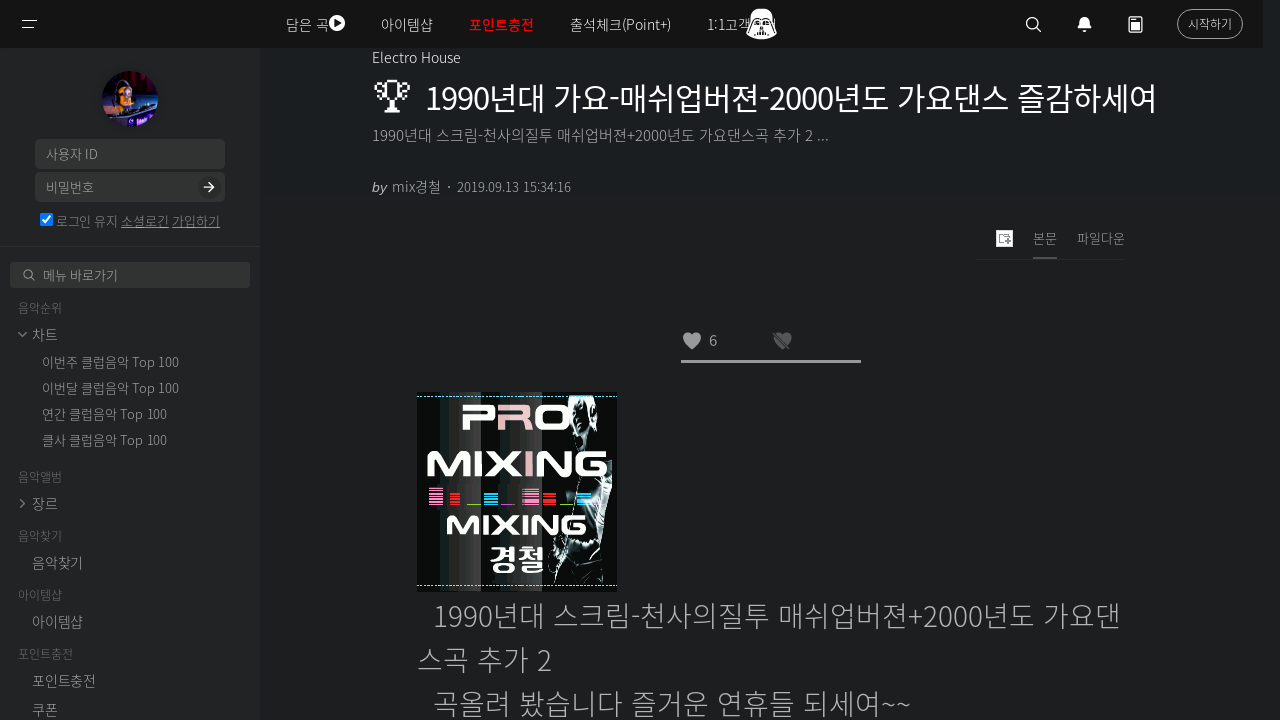

--- FILE ---
content_type: text/html; charset=UTF-8
request_url: https://www.clubsound.kr/Electronic_v2/19670390
body_size: 23962
content:
<!DOCTYPE html>
<html lang="ko">
<head>
<!-- META -->
<meta charset="utf-8">
<meta name="generator" content="Rhymix">
<meta name="viewport" content="width=device-width, initial-scale=1.0, user-scalable=yes" />
<meta http-equiv="X-UA-Compatible" content="IE=edge">
<meta name="title" content="1990년대 가요-매쉬업버젼-2000년도 가요댄스 즐감하세여" />
<meta name="description" content="1990년대 스크림-천사의질투 매쉬업버젼+2000년도 가요댄스곡 추가 2 곡올려 봤습니다 즐거운 연휴들 되세여~~" />
<meta name="keywords" content="1990년대,가요-매쉬업버젼-2000년도,가요댄스,즐감하세여" />
<meta name="author" content="mix경철" />
<meta name="twitter:card" content="summary_large_image" />
<meta name="twitter:image" content="https://www.clubsound.kr/files/attach/images/30628/390/670/019/d7a8686cc01a58795396066e92c30485.jpg?t=1568356263" />
<meta name="twitter:site" content="@clubsoundkr" />
<meta name="twitter:title" content="1990년대 가요-매쉬업버젼-2000년도 가요댄스 즐감하세여" />
<meta name="twitter:description" content="1990년대 스크림-천사의질투 매쉬업버젼+2000년도 가요댄스곡 추가 2 곡올려 봤습니다 즐거운 연휴들 되세여~~" />
<meta name="csrf-token" content="" />
<!-- TITLE -->
<title>1990년대 가요-매쉬업버젼-2000년도 가요댄스 즐감하세여 - 일렉 - 클럽사운드</title>
<!-- CSS -->
<link rel="stylesheet" href="/files/cache/assets/combined/87372c5274fd24da178806425eb6daefca3267af.css?20251216173417" />
<link rel="stylesheet" href="https://maxcdn.bootstrapcdn.com/font-awesome/4.2.0/css/font-awesome.min.css" />
<!-- JS -->
<script src="/files/cache/assets/combined/5f409b503d3b61bab5573b22d2617429456c55f4.js?20251216173415"></script>
<!-- RSS -->
<link rel="alternate" type="application/rss+xml" title="RSS" href="https://www.clubsound.kr/Electronic_v2/rss" /><link rel="alternate" type="application/rss+xml" title="Site RSS" href="https://www.clubsound.kr/rss" /><link rel="alternate" type="application/atom+xml" title="Atom" href="https://www.clubsound.kr/Electronic_v2/atom" /><link rel="alternate" type="application/atom+xml" title="Site Atom" href="https://www.clubsound.kr/atom" /><!-- ICONS AND OTHER LINKS -->
<link rel="canonical" href="https://www.clubsound.kr/Electronic_v2/19670390" /><!-- OTHER HEADERS -->
<meta name="theme-color" content="#1b1e21">
<link rel="apple-touch-icon" sizes="180x180" href="/apple-touch-icon.png">
<link rel="icon" type="image/png" sizes="32x32" href="/favicon-32x32.png">
<link rel="icon" type="image/png" sizes="16x16" href="/favicon-16x16.png">
<link rel="manifest" href="/site.webmanifest">
<link rel="mask-icon" href="/safari-pinned-tab.svg" color="#5bbad5">
<meta name="msapplication-TileColor" content="#da532c">
<meta name="theme-color" content="#ffffff">
<meta name="viewport" content="width=device-width, initial-scale=1.0, maximum-scale=1.0, minimum-scale=1.0, user-scalable=no">
<meta property="og:type" content="article" />
<meta property="og:url" content="https://www.clubsound.kr/Electronic_v2/19670390" />
<meta property="og:title" content="1990년대 가요-매쉬업버젼-2000년도 가요댄스 즐감하세여" />
<meta property="og:description" content="1990년대 스크림-천사의질투 매쉬업버젼+2000년도 가요댄스곡 추가 2 곡올려 봤습니다 즐거운 연휴들 되세여~~" />
<meta property="og:site_name" content="클럽사운드" />
<meta property="og:locale" content="ko_KR" />
<meta property="og:image" content="https://www.clubsound.kr/files/attach/images/30628/390/670/019/d7a8686cc01a58795396066e92c30485.jpg?t=1568356263" />
<meta property="og:image:width" content="200" />
<meta property="og:image:height" content="200" />
<meta property="og:image" content="https://www.clubsound.kr/files/attach/seo_image/site_image.png?20180310184632" />
<meta property="og:image:width" content="200" />
<meta property="og:image:height" content="200" />
<meta property="article:published_time" content="2019-09-13T15:34:16+09:00" />
<meta property="article:modified_time" content="2020-03-03T02:23:36+09:00" />
<meta property="article:section" content="Electro House" />
<meta property="article:tag" content="1990년대" />
<meta property="article:tag" content="가요-매쉬업버젼-2000년도" />
<meta property="article:tag" content="가요댄스" />
<meta property="article:tag" content="즐감하세여" />
<meta property="fb:app_id" content="467634976602141" />
<!-- Global site tag (gtag.js) - Google Analytics -->
<script async src="https://www.googletagmanager.com/gtag/js?id=G-DP22ZHRSEH"></script>
<script>
window.dataLayer = window.dataLayer || [];
function gtag(){dataLayer.push(arguments);}
gtag('js', new Date());
$(function(){
$('body').append('<ins class="adsbygoogle" id="gtag_bait_adblock_1768991777"></ins>');
setTimeout(function(){
var bait = $('#gtag_bait_adblock_1768991777');
gtag('set', 'user_properties', {is_adblock: (!bait.size() || !bait.is(':visible') || bait.is(':hidden')) ? 'yes' : 'no'});
bait.remove();
gtag('config', 'G-DP22ZHRSEH', {});
}, 10);
});
</script>
<script src="/modules/seopro/tool/analytics/gtag_ipaddress.js.php"></script>

<!-- Naver Analytics -->
<script src="https://wcs.naver.net/wcslog.js"></script>
<script>
if(!wcs_add) var wcs_add = {};
wcs_add['wa'] = '2bc65ec02c5f';
wcs_do();
</script>

<script>var vm_logged = 'false';var vm_guest = 'Y';var vm_grant_msg = '권한이 없습니다.';var vm_confirm = 'N';var vm_confirm_msg_v = '추천하시겠습니까?';var vm_confirm_msg_b = '비추천하시겠습니까?';var vm_confirm_msg_d = '신고하시겠습니까?';</script>
<style type="text/css">	.xe_content img{padding:0;margin:0;} .xe_content img{padding:2px 0;}	.xe_content .auto_insert {text-align:left;}	</style>

<script type="text/javascript">
	function isLogged() {console.log("isLogged:false");}
	function isCoupon() {console.log("isCoupon:false");}
	function isActiveMember() {console.log("isActiveMember:false");}
</script>
<!-- COMMON JS VARIABLES -->
<script>
	var default_url = "https://www.clubsound.kr/";
	var current_url = "https://www.clubsound.kr/?mid=Electronic_v2&document_srl=19670390";
	var request_uri = "https://www.clubsound.kr/";
	var current_lang = xe.current_lang = "ko";
	var current_mid = "Electronic_v2";
	var http_port = null;
	var https_port = null;
	var enforce_ssl = true;
	var cookies_ssl = false;
	var ssl_actions = [];
	var xeVid = null;
</script>
</head>
<!-- BODY START -->
<body class="reading ipc tw-theme">
<!-- PAGE CONTENT -->
<svg xmlns="http://www.w3.org/2000/svg" width="0" height="0" display="none">
	<symbol id="starwars1" viewBox="0 0 20 20">
		<path d="M8.652,16.404c-0.186,0-0.337,0.151-0.337,0.337v2.022c0,0.186,0.151,0.337,0.337,0.337s0.337-0.151,0.337-0.337v-2.022C8.989,16.555,8.838,16.404,8.652,16.404z"></path>
		<path d="M11.348,16.404c-0.186,0-0.337,0.151-0.337,0.337v2.022c0,0.186,0.151,0.337,0.337,0.337s0.337-0.151,0.337-0.337v-2.022C11.685,16.555,11.535,16.404,11.348,16.404z"></path>
		<path d="M17.415,5.281V4.607c0-2.224-1.847-4.045-4.103-4.045H10H6.687c-2.256,0-4.103,1.82-4.103,4.045v0.674H10H17.415z"></path>
		<path d="M18.089,10.674V7.304c0,0,0-0.674-0.674-0.674V5.955H10H2.585v0.674c-0.674,0-0.674,0.674-0.674,0.674v3.371c-0.855,0.379-1.348,1.084-1.348,2.022c0,1.253,2.009,3.008,2.009,3.371c0,2.022,1.398,3.371,3.436,3.371c0.746,0,1.43-0.236,1.98-0.627c-0.001-0.016-0.009-0.03-0.009-0.047v-2.022c0-0.372,0.303-0.674,0.674-0.674c0.301,0,0.547,0.201,0.633,0.474h0.041v-0.137c0-0.372,0.303-0.674,0.674-0.674s0.674,0.302,0.674,0.674v0.137h0.041c0.086-0.273,0.332-0.474,0.633-0.474c0.371,0,0.674,0.302,0.674,0.674v2.022c0,0.016-0.008,0.03-0.009,0.047c0.55,0.391,1.234,0.627,1.98,0.627c2.039,0,3.436-1.348,3.436-3.371c0-0.362,2.009-2.118,2.009-3.371C19.438,11.758,18.944,11.053,18.089,10.674z M5.618,18.089c-0.558,0-1.011-0.453-1.011-1.011s0.453-1.011,1.011-1.011s1.011,0.453,1.011,1.011S6.177,18.089,5.618,18.089z M6.629,13.371H5.474c-0.112,0-0.192-0.061-0.192-0.135c0-0.074,0.08-0.151,0.192-0.174l1.156-0.365V13.371z M8.652,12.521c-0.394,0.163-0.774,0.366-1.148,0.55c-0.061,0.03-0.132,0.052-0.2,0.076v-0.934c0.479-0.411,0.906-0.694,1.348-0.879V12.521z M5.281,10c-1.348,0-1.348-2.696-1.348-2.696h5.393C9.326,7.304,6.629,10,5.281,10z M10.674,12.296c-0.22-0.053-0.444-0.084-0.674-0.084s-0.454,0.032-0.674,0.084v-1.168C9.539,11.086,9.762,11.06,10,11.05c0.238,0.01,0.461,0.036,0.674,0.078V12.296z M12.696,13.146c-0.068-0.024-0.14-0.046-0.2-0.076c-0.374-0.184-0.754-0.386-1.148-0.55v-1.188c0.442,0.185,0.87,0.467,1.348,0.879V13.146zM14.382,18.089c-0.558,0-1.011-0.453-1.011-1.011s0.453-1.011,1.011-1.011c0.558,0,1.011,0.453,1.011,1.011S14.94,18.089,14.382,18.089z M13.371,13.371v-0.674l1.156,0.365c0.112,0.022,0.192,0.099,0.192,0.174c0,0.074-0.08,0.135-0.192,0.135H13.371z M14.719,10c-1.348,0-4.045-2.696-4.045-2.696h5.393C16.067,7.304,16.067,10,14.719,10z"></path>
		<path d="M10,16.067c-0.186,0-0.337,0.151-0.337,0.337V19.1c0,0.186,0.151,0.337,0.337,0.337s0.337-0.151,0.337-0.337v-2.696C10.337,16.218,10.186,16.067,10,16.067z"></path>
	</symbol>
	<symbol id="starwars2" viewBox="0 0 20 20">
		<path d="M16.853,8.355V5.888c0-3.015-2.467-5.482-5.482-5.482H8.629c-3.015,0-5.482,2.467-5.482,5.482v2.467l-2.741,7.127c0,1.371,4.295,4.112,9.594,4.112s9.594-2.741,9.594-4.112L16.853,8.355z M5.888,17.367c-0.284,0-0.514-0.23-0.514-0.514c0-0.284,0.23-0.514,0.514-0.514c0.284,0,0.514,0.23,0.514,0.514C6.402,17.137,6.173,17.367,5.888,17.367z M5.203,10c0-0.377,0.19-0.928,0.423-1.225c0,0,0.651-0.831,1.976-0.831c0.672,0,1.141,0.309,1.141,0.309C9.057,8.46,9.315,8.938,9.315,9.315v1.028c0,0.188-0.308,0.343-0.685,0.343H5.888C5.511,10.685,5.203,10.377,5.203,10z M7.944,16.853H7.259v-1.371l0.685-0.685V16.853z M9.657,16.853H8.629v-2.741h1.028V16.853zM8.972,13.426v-1.028c0-0.568,0.46-1.028,1.028-1.028c0.568,0,1.028,0.46,1.028,1.028v1.028H8.972z M11.371,16.853h-1.028v-2.741h1.028V16.853z M12.741,16.853h-0.685v-2.056l0.685,0.685V16.853z M14.112,17.367c-0.284,0-0.514-0.23-0.514-0.514c0-0.284,0.23-0.514,0.514-0.514c0.284,0,0.514,0.23,0.514,0.514C14.626,17.137,14.396,17.367,14.112,17.367z M14.112,10.685h-2.741c-0.377,0-0.685-0.154-0.685-0.343V9.315c0-0.377,0.258-0.855,0.572-1.062c0,0,0.469-0.309,1.141-0.309c1.325,0,1.976,0.831,1.976,0.831c0.232,0.297,0.423,0.848,0.423,1.225S14.489,10.685,14.112,10.685z M18.347,15.801c-0.041,0.016-0.083,0.023-0.124,0.023c-0.137,0-0.267-0.083-0.319-0.218l-2.492-6.401c-0.659-1.647-1.474-2.289-2.905-2.289c-0.95,0-1.746,0.589-1.754,0.595c-0.422,0.317-1.084,0.316-1.507,0C9.239,7.505,8.435,6.916,7.492,6.916c-1.431,0-2.246,0.642-2.906,2.292l-2.491,6.398c-0.069,0.176-0.268,0.264-0.443,0.195c-0.176-0.068-0.264-0.267-0.195-0.444l2.492-6.401c0.765-1.911,1.824-2.726,3.543-2.726c1.176,0,2.125,0.702,2.165,0.731c0.179,0.135,0.506,0.135,0.685,0c0.04-0.029,0.99-0.731,2.165-0.731c1.719,0,2.779,0.814,3.542,2.723l2.493,6.404C18.611,15.534,18.524,15.733,18.347,15.801z"></path>	
	</symbol>
	<symbol id="caret" viewBox="0 0 12 7">
		<path fill-rule="evenodd" d="M6,7C5.7,7,5.5,6.9,5.3,6.7l-5-5c-0.4-0.4-0.4-1,0-1.4s1-0.4,1.4,0L6,4.6l4.3-4.3c0.4-0.4,1-0.4,1.4,0s0.4,1,0,1.4l-5,5C6.5,6.9,6.2,7,6,7"/>
	</symbol>
	<symbol id="heart" viewBox="0 0 15.646 14">
		<path d="M10.612,0C9.217,0,7.956,0.731,7.369,1.871C6.782,0.731,5.505,0,4.109,0C1.928,0-0.997,1.758,0.335,6.555  C1.857,11.244,7.368,14,7.368,14s5.503-2.754,7.025-7.445C15.726,1.758,12.793,0,10.612,0z"/>
	</symbol>
	<symbol id="a_play" viewBox="0 0 30 30">
		<path d="M10,7l12,8l-12,8V7z" fill-rule="evenodd"></path>
	</symbol>
	<symbol id="a_pause" viewBox="0 0 30 30">
		<path d="M9,22h4V8H9V22z M17,8v14h4V8H17z" fill-rule="evenodd"></path>
	</symbol>
	<symbol id="a_mute" viewBox="0 0 30 30">
		<path clip-rule="evenodd" d="M23,18L23,18h-0.7L20,15.7L17.7,18H17l0,0v-0.7l2.3-2.3L17,12.7V12l0,0h0.7l2.3,2.3l2.3-2.3H23l0,0v0.7L20.7,15l2.3,2.3V18z M7,18v-6l3,0l5-4v14l-5-4L7,18z" fill-rule="evenodd"/>
	</symbol>
	<symbol id="a_unmute" viewBox="0 0 30 30">
		<path clip-rule="evenodd" d="M22,21.5v-13L23,8v14L22,21.5z M18,10.5l1-0.5v10l-1-0.5V10.5z M7,18v-6l3,0l5-4v14l-5-4L7,18z" fill-rule="evenodd"/>
	</symbol>
	<symbol id="a_fs" viewBox="0 0 36 36">
		<path d="m 10,16 2,0 0,-4 4,0 0,-2 L 10,10 l 0,6 0,0 z"></path>
		<path d="m 20,10 0,2 4,0 0,4 2,0 L 26,10 l -6,0 0,0 z"></path>
		<path d="m 24,24 -4,0 0,2 L 26,26 l 0,-6 -2,0 0,4 0,0 z"></path>
		<path d="M 12,20 10,20 10,26 l 6,0 0,-2 -4,0 0,-4 0,0 z"></path>
	</symbol>
	<symbol id="a_ytblogo" viewBox="0 0 67 36">
		<path d="M 45.09 10 L 45.09 25.82 L 47.16 25.82 L 47.41 24.76 L 47.47 24.76 C 47.66 25.14 47.94 25.44 48.33 25.66 C 48.72 25.88 49.16 25.99 49.63 25.99 C 50.48 25.99 51.1 25.60 51.5 24.82 C 51.9 24.04 52.09 22.82 52.09 21.16 L 52.09 19.40 C 52.12 18.13 52.05 17.15 51.90 16.44 C 51.75 15.74 51.50 15.23 51.16 14.91 C 50.82 14.59 50.34 14.44 49.75 14.44 C 49.29 14.44 48.87 14.57 48.47 14.83 C 48.27 14.96 48.09 15.11 47.93 15.29 C 47.78 15.46 47.64 15.65 47.53 15.86 L 47.51 15.86 L 47.51 10 L 45.09 10 z M 8.10 10.56 L 10.96 20.86 L 10.96 25.82 L 13.42 25.82 L 13.42 20.86 L 16.32 10.56 L 13.83 10.56 L 12.78 15.25 C 12.49 16.62 12.31 17.59 12.23 18.17 L 12.16 18.17 C 12.04 17.35 11.84 16.38 11.59 15.23 L 10.59 10.56 L 8.10 10.56 z M 30.10 10.56 L 30.10 12.58 L 32.59 12.58 L 32.59 25.82 L 35.06 25.82 L 35.06 12.58 L 37.55 12.58 L 37.55 10.56 L 30.10 10.56 z M 19.21 14.46 C 18.37 14.46 17.69 14.63 17.17 14.96 C 16.65 15.29 16.27 15.82 16.03 16.55 C 15.79 17.28 15.67 18.23 15.67 19.43 L 15.67 21.06 C 15.67 22.24 15.79 23.19 16 23.91 C 16.21 24.62 16.57 25.15 17.07 25.49 C 17.58 25.83 18.27 26 19.15 26 C 20.02 26 20.69 25.83 21.19 25.5 C 21.69 25.17 22.06 24.63 22.28 23.91 C 22.51 23.19 22.63 22.25 22.63 21.06 L 22.63 19.43 C 22.63 18.23 22.50 17.28 22.27 16.56 C 22.04 15.84 21.68 15.31 21.18 14.97 C 20.68 14.63 20.03 14.46 19.21 14.46 z M 56.64 14.47 C 55.39 14.47 54.51 14.84 53.99 15.61 C 53.48 16.38 53.22 17.60 53.22 19.27 L 53.22 21.23 C 53.22 22.85 53.47 24.05 53.97 24.83 C 54.34 25.40 54.92 25.77 55.71 25.91 C 55.97 25.96 56.26 25.99 56.57 25.99 C 57.60 25.99 58.40 25.74 58.96 25.23 C 59.53 24.72 59.81 23.94 59.81 22.91 C 59.81 22.74 59.79 22.61 59.78 22.51 L 57.63 22.39 C 57.62 23.06 57.54 23.54 57.40 23.83 C 57.26 24.12 57.01 24.27 56.63 24.27 C 56.35 24.27 56.13 24.18 56.00 24.02 C 55.87 23.86 55.79 23.61 55.75 23.25 C 55.71 22.89 55.68 22.36 55.68 21.64 L 55.68 21.08 L 59.86 21.08 L 59.86 19.16 C 59.86 17.99 59.77 17.08 59.58 16.41 C 59.39 15.75 59.07 15.25 58.61 14.93 C 58.15 14.62 57.50 14.47 56.64 14.47 z M 23.92 14.67 L 23.92 23.00 C 23.92 24.03 24.11 24.79 24.46 25.27 C 24.82 25.76 25.35 26.00 26.09 26.00 C 27.16 26.00 27.97 25.49 28.5 24.46 L 28.55 24.46 L 28.76 25.82 L 30.73 25.82 L 30.73 14.67 L 28.23 14.67 L 28.23 23.52 C 28.13 23.73 27.97 23.90 27.77 24.03 C 27.57 24.16 27.37 24.24 27.15 24.24 C 26.89 24.24 26.70 24.12 26.59 23.91 C 26.48 23.70 26.43 23.35 26.43 22.85 L 26.43 14.67 L 23.92 14.67 z M 36.80 14.67 L 36.80 23.00 C 36.80 24.03 36.98 24.79 37.33 25.27 C 37.60 25.64 37.97 25.87 38.45 25.96 C 38.61 25.99 38.78 26.00 38.97 26.00 C 40.04 26.00 40.83 25.49 41.36 24.46 L 41.41 24.46 L 41.64 25.82 L 43.59 25.82 L 43.59 14.67 L 41.09 14.67 L 41.09 23.52 C 40.99 23.73 40.85 23.90 40.65 24.03 C 40.45 24.16 40.23 24.24 40.01 24.24 C 39.75 24.24 39.58 24.12 39.47 23.91 C 39.36 23.70 39.31 23.35 39.31 22.85 L 39.31 14.67 L 36.80 14.67 z M 56.61 16.15 C 56.88 16.15 57.08 16.23 57.21 16.38 C 57.33 16.53 57.42 16.79 57.47 17.16 C 57.52 17.53 57.53 18.06 57.53 18.78 L 57.53 19.58 L 55.69 19.58 L 55.69 18.78 C 55.69 18.05 55.71 17.52 55.75 17.16 C 55.79 16.81 55.87 16.55 56.00 16.39 C 56.13 16.23 56.32 16.15 56.61 16.15 z M 19.15 16.19 C 19.50 16.19 19.75 16.38 19.89 16.75 C 20.03 17.12 20.09 17.7 20.09 18.5 L 20.09 21.97 C 20.09 22.79 20.03 23.39 19.89 23.75 C 19.75 24.11 19.51 24.29 19.15 24.30 C 18.80 24.30 18.54 24.11 18.41 23.75 C 18.28 23.39 18.22 22.79 18.22 21.97 L 18.22 18.5 C 18.22 17.7 18.28 17.12 18.42 16.75 C 18.56 16.38 18.81 16.19 19.15 16.19 z M 48.63 16.22 C 48.88 16.22 49.08 16.31 49.22 16.51 C 49.36 16.71 49.45 17.05 49.50 17.52 C 49.55 17.99 49.58 18.68 49.58 19.55 L 49.58 21 L 49.59 21 C 49.59 21.81 49.57 22.45 49.5 22.91 C 49.43 23.37 49.32 23.70 49.16 23.89 C 49.00 24.08 48.78 24.17 48.51 24.17 C 48.30 24.17 48.11 24.12 47.94 24.02 C 47.76 23.92 47.62 23.78 47.51 23.58 L 47.51 17.25 C 47.59 16.95 47.75 16.70 47.96 16.50 C 48.17 16.31 48.39 16.22 48.63 16.22 z "></path>
	</symbol>
	<symbol id="nw_search" viewBox="0 0 20 20">
		<path d="M19.129,18.164l-4.518-4.52c1.152-1.373,1.852-3.143,1.852-5.077c0-4.361-3.535-7.896-7.896-7.896c-4.361,0-7.896,3.535-7.896,7.896s3.535,7.896,7.896,7.896c1.934,0,3.705-0.698,5.078-1.853l4.52,4.519c0.266,0.268,0.699,0.268,0.965,0C19.396,18.863,19.396,18.431,19.129,18.164zM8.567,15.028c-3.568,0-6.461-2.893-6.461-6.461s2.893-6.461,6.461-6.461c3.568,0,6.46,2.893,6.46,6.461S12.135,15.028,8.567,15.028z"/>
	</symbol>
	<symbol id="close" viewBox="0 0 20 20">
		<path d="M15.898,4.045c-0.271-0.272-0.713-0.272-0.986,0l-4.71,4.711L5.493,4.045c-0.272-0.272-0.714-0.272-0.986,0s-0.272,0.714,0,0.986l4.709,4.711l-4.71,4.711c-0.272,0.271-0.272,0.713,0,0.986c0.136,0.136,0.314,0.203,0.492,0.203c0.179,0,0.357-0.067,0.493-0.203l4.711-4.711l4.71,4.711c0.137,0.136,0.314,0.203,0.494,0.203c0.178,0,0.355-0.067,0.492-0.203c0.273-0.273,0.273-0.715,0-0.986l-4.711-4.711l4.711-4.711C16.172,4.759,16.172,4.317,15.898,4.045z"/>
	</symbol>
	<symbol id="twitter" viewBox="0 0 20 20">
		<path d="M17.5,6.3c-0.5,0.2-1,0.3-1.7,0.5c0.7-0.3,1-0.8,1.2-1.5c-0.5,0.3-1.2,0.5-1.8,0.7c-0.5-0.5-1.2-0.8-2-0.8
    c-1.5,0-2.8,1.3-2.8,2.8c0,0.2,0,0.5,0,0.7C8,8.5,5.8,7.3,4.5,5.7c-0.2,0.5-0.3,1-0.3,1.5c0,1,0.5,1.8,1.3,2.3
    C5,9.5,4.7,9.3,4.2,9.2l0,0c0,1.3,1,2.5,2.3,2.8c-0.2,0-0.5,0.2-0.7,0.2s-0.3,0-0.5,0c0.3,1.2,1.3,1.8,2.7,2c-1,0.8-2.2,1.3-3.5,1.3
    c-0.2,0-0.5,0-0.7,0c1.3,0.8,2.8,1.2,4.3,1.2c5.2,0,8-4.3,8-8c0-0.2,0-0.3,0-0.3C16.7,7.5,17.2,7,17.5,6.3z"></path>
	</symbol>
	<symbol id="facebook" viewBox="0 0 20 20">
		<path d="M10.8,6.5c0-0.7,0.2-1.2,1-1.2h1.3L13.3,3c0,0-0.7-0.2-1.8-0.2C9,2.8,8,4.3,8,6c0,1.2,0,2.3,0,2.3H6.3v2.5H8
		V17h2.8v-6.2h2.3l0.2-2.5h-2.5V6.5z"></path>
	</symbol>
	<symbol id="pinterest" viewBox="0 0 20 20">
		<path class="icon" d="M7.4,19.7c0,0,0.8-1.2,0.9-2C8.5,17.2,9,14.8,9,14.8c0.3,0.7,1.3,1.2,2.5,1.2c3.2,0,5.3-3,5.3-6.8
		c0-3-2.5-5.7-6.3-5.7c-4.8,0-7.2,3.3-7.2,6.2c0,1.7,0.7,3.3,2,3.8c0.2,0.2,0.5,0,0.5-0.3C5.8,13,6,12.5,6,12.3C6,12,6,12,5.8,11.8
		c-0.3-0.5-0.7-1.2-0.7-2C5.2,7.3,7,5,10.2,5c2.7,0,4.2,1.7,4.2,3.8c0,2.8-1.3,5.3-3.2,5.3c-1,0-1.8-0.8-1.5-2
		c0.3-1.3,0.8-2.7,0.8-3.5S10,7.2,9.2,7.2c-1,0-2,1.2-2,2.7c0,1,0.3,1.5,0.3,1.5S6.3,16,6.2,16.8C6,17.5,6,18.5,6,19.2
		c0,0,0.5,0.2,0.7,0.3c0.1,0,0.3,0.1,0.4,0.1C7.3,19.6,7.4,19.7,7.4,19.7z"></path>
	</symbol>
	<symbol id="arrowup" viewBox="0 0 20 20">
		<path d="M10,8.4l4.9,4.8c0.3,0.3,0.8,0.3,1.1,0c0.3-0.3,0.3-0.8,0-1.1l-5.4-5.3c-0.3-0.3-0.8-0.3-1.1,0l-5.3,5.4
		c-0.1,0.2-0.2,0.4-0.2,0.5c0,0.2,0.1,0.4,0.2,0.6c0.3,0.3,0.8,0.3,1.1,0L10,8.4z"/>
	</symbol>
	<symbol id="arrowdown" viewBox="0 0 20 20">
		<path d="M10.1,11.6L5.2,6.9c-0.3-0.3-0.8-0.3-1.1,0C3.8,7.2,3.8,7.7,4.1,8l5.4,5.3c0.3,0.3,0.8,0.3,1.1,0l5.3-5.4
		c0.1-0.2,0.2-0.4,0.2-0.5c0-0.2-0.1-0.4-0.2-0.6c-0.3-0.3-0.8-0.3-1.1,0L10.1,11.6z"/>
	</symbol>
	<symbol id="sorrow" viewBox="0 0 20 20">
        <path d="M9 3L7.94 4.06l4.19 4.19H3v1.5h9.13l-4.19 4.19L9 15l6-6z"></path>
	</symbol>
	<symbol id="am_check" viewBox="0 0 8 8">
		<path class="st0" d="M0.5,3.8l3.3,3.3l3.8-6.7"/>
	</symbol>
	<symbol id="am_set" viewBox="0 0 16 16">
		<path d="M14.1,9.7l-1-0.6c0.2-0.8,0.2-1.6,0-2.4l1-0.6c0.2-0.1,0.3-0.3,0.4-0.5s0-0.5-0.1-0.7l-0.7-1.1c-0.1-0.2-0.3-0.3-0.5-0.4
	c-0.2-0.1-0.5,0-0.7,0.1l-1,0.6c-0.6-0.5-1.3-1-2-1.2V1.9C9.5,1.4,9.1,1,8.7,1H7.3C6.9,1,6.5,1.4,6.5,1.9V3C5.7,3.2,5,3.6,4.4,4.2
	l-1-0.6C3.3,3.5,3,3.5,2.8,3.5C2.6,3.6,2.4,3.7,2.3,3.9L1.6,5.1C1.5,5.3,1.5,5.5,1.5,5.7s0.2,0.4,0.4,0.5l1,0.6
	c-0.2,0.8-0.2,1.6,0,2.4l-1,0.6C1.7,9.9,1.6,10,1.5,10.3c-0.1,0.2,0,0.5,0.1,0.7l0.7,1.1c0.1,0.2,0.3,0.3,0.5,0.4
	c0.2,0.1,0.5,0,0.7-0.1l1-0.6c0.6,0.5,1.3,1,2,1.2v1.1c0,0.5,0.4,0.9,0.9,0.9h1.3c0.5,0,0.9-0.4,0.9-0.9V13c0.8-0.2,1.5-0.6,2-1.2
	l1,0.6c0.2,0.1,0.4,0.1,0.7,0.1c0.2-0.1,0.4-0.2,0.5-0.4l0.7-1.1c0.1-0.2,0.1-0.4,0.1-0.7C14.4,10,14.3,9.9,14.1,9.7z M8,10
	c-1.1,0-2-0.9-2-2c0-1.1,0.9-2,2-2c0.5,0,1,0.2,1.4,0.6C9.8,7,10,7.5,10,8C10,9.1,9.1,10,8,10z"/>
	</symbol>
	<symbol id="nu_ink" viewBox="0 0 24 24">
		<path d="M8.8 7.2H5.6V3.9c0-.4-.3-.8-.8-.8s-.7.4-.7.8v3.3H.8c-.4 0-.8.3-.8.8s.3.8.8.8h3.3v3.3c0 .4.3.8.8.8s.8-.3.8-.8V8.7H9c.4 0 .8-.3.8-.8s-.5-.7-1-.7zm15-4.9v-.1h-.1c-.1 0-9.2 1.2-14.4 11.7-3.8 7.6-3.6 9.9-3.3 9.9.3.1 3.4-6.5 6.7-9.2 5.2-1.1 6.6-3.6 6.6-3.6s-1.5.2-2.1.2c-.8 0-1.4-.2-1.7-.3 1.3-1.2 2.4-1.5 3.5-1.7.9-.2 1.8-.4 3-1.2 2.2-1.6 1.9-5.5 1.8-5.7z"></path>
	</symbol>
	<symbol id="nu_p1" viewBox="0 0 16 16">
		<path d="M16,2.5C16,1.1,14.9,0,13.5,0C12.1,0,11,1.1,11,2.5c0,0.1,0,0.1,0,0.2C10.1,2.3,9.1,2,8,2S5.9,2.3,5,2.7 c0-0.1,0-0.1,0-0.2C5,1.1,3.9,0,2.5,0C1.1,0,0,1.1,0,2.5C0,3.8,1,4.9,2.3,5C1.5,6.1,1,7.5,1,9c0,3.9,3.1,7,7,7s7-3.1,7-7 c0-1.5-0.5-2.9-1.3-4C15,4.9,16,3.8,16,2.5z M5,8c0-0.6,0.4-1,1-1c0.6,0,1,0.4,1,1c0,0.6-0.4,1-1,1C5.4,9,5,8.6,5,8z M10,13H6v-1h1 v-2h2v2h1V13z M10,9C9.4,9,9,8.6,9,8c0-0.6,0.4-1,1-1c0.6,0,1,0.4,1,1C11,8.6,10.6,9,10,9z"></path>
	</symbol>
	<symbol id="aa_ring" viewBox="0 0 20 20">
		<path d="M10 18c1.104 0 2-.896 2-2H8c0 1.104.896 2 2 2m7-4.8v-.8c0-.213.01-.236-.228-.566L15.445 10V7.6C15.445 4.563 12.95 2 10 2S4.556 4.564 4.556 7.6V10l-1.328 1.834c-.24.33-.228.353-.228.566v1.2c0 .22.174.4.39.4h13.22c.214 0 .388-.18.388-.4v-.4z"></path>
	</symbol>
	<symbol id="aa_today" viewBox="0 0 30 30">
		<path d="M 7 2 C 5.3550302 2 4 3.3550302 4 5 L 4 25 C 4 26.64497 5.3550302 28 7 28 L 23 28 C 24.64497 28 26 26.64497 26 25 L 26 5 C 26 3.3550302 24.64497 2 23 2 L 7 2 z M 7 4 L 23 4 C 23.56503 4 24 4.4349698 24 5 L 24 25 C 24 25.56503 23.56503 26 23 26 L 7 26 C 6.4349698 26 6 25.56503 6 25 L 6 5 C 6 4.4349698 6.4349698 4 7 4 z M 8 6 L 8 8 L 16 8 L 16 6 L 8 6 z M 8 11 L 8 24 L 22 24 L 22 11 L 8 11 z"></path>
	</symbol>
	<symbol id="aa_search" viewBox="0 0 30 30">
		<path d="M 13 3 C 7.4889971 3 3 7.4889971 3 13 C 3 18.511003 7.4889971 23 13 23 C 15.396508 23 17.597385 22.148986 19.322266 20.736328 L 25.292969 26.707031 A 1.0001 1.0001 0 1 0 26.707031 25.292969 L 20.736328 19.322266 C 22.148986 17.597385 23 15.396508 23 13 C 23 7.4889971 18.511003 3 13 3 z M 13 5 C 17.430123 5 21 8.5698774 21 13 C 21 17.430123 17.430123 21 13 21 C 8.5698774 21 5 17.430123 5 13 C 5 8.5698774 8.5698774 5 13 5 z"></path>
	</symbol>
	<symbol id="aa_left" viewBox="0 0 24 24">
		<path d="M20 11H7.414l4.293-4.293a1 1 0 0 0-1.414-1.414l-6 6a1 1 0 0 0 0 1.414l6 6a.996.996 0 0 0 1.414 0 1 1 0 0 0 0-1.414L7.414 13H20a1 1 0 1 0 0-2z"></path>
	</symbol>
	<symbol id="aa_left2" viewBox="0 0 24 24">
		<path d="M20,11H7.8l5.6-5.6L12,4l-8,8l8,8l1.4-1.4L7.8,13H20V11z"></path>
	</symbol>
	<symbol id="aa_share" viewBox="0 0 24 24">
		<path d="M14 9V5l7 7-7 7v-4.1c-5 0-8.5 1.6-11 5.1 1-5 4-10 11-11z" class="style-scope yt-icon"></path>
	</symbol>
	<symbol id="aa_link" viewBox="0 0 30 30">
		<path d="M 25.980469 2.9902344 A 1.0001 1.0001 0 0 0 25.869141 3 L 20 3 A 1.0001 1.0001 0 1 0 20 5 L 23.585938 5 L 13.292969 15.292969 A 1.0001 1.0001 0 1 0 14.707031 16.707031 L 25 6.4140625 L 25 10 A 1.0001 1.0001 0 1 0 27 10 L 27 4.1269531 A 1.0001 1.0001 0 0 0 25.980469 2.9902344 z M 6 7 C 4.9069372 7 4 7.9069372 4 9 L 4 24 C 4 25.093063 4.9069372 26 6 26 L 21 26 C 22.093063 26 23 25.093063 23 24 L 23 14 L 23 11.421875 L 21 13.421875 L 21 16 L 21 24 L 6 24 L 6 9 L 14 9 L 16 9 L 16.578125 9 L 18.578125 7 L 16 7 L 14 7 L 6 7 z"></path>
	</symbol>	
	<symbol id="aa_more" viewBox="0 0 30 30">
		<path d="M 5 12 C 3.343 12 2 13.343 2 15 C 2 16.657 3.343 18 5 18 C 6.657 18 8 16.657 8 15 C 8 13.343 6.657 12 5 12 z M 15 12 C 13.343 12 12 13.343 12 15 C 12 16.657 13.343 18 15 18 C 16.657 18 18 16.657 18 15 C 18 13.343 16.657 12 15 12 z M 25 12 C 23.343 12 22 13.343 22 15 C 22 16.657 23.343 18 25 18 C 26.657 18 28 16.657 28 15 C 28 13.343 26.657 12 25 12 z"></path>
	</symbol>
	<symbol id="aa_like" viewBox="0 0 512 512">
		<path d="M352 56h-1c-39.7 0-74.8 21-95 52-20.2-31-55.3-52-95-52h-1c-61.9.6-112 50.9-112 113 0 37 16.2 89.5 47.8 132.7C156 384 256 456 256 456s100-72 160.2-154.3C447.8 258.5 464 206 464 169c0-62.1-50.1-112.4-112-113z"/>
	</symbol>
	<symbol id="aa_dislike" viewBox="0 0 512 512">
		<path d="M423.8 426.8L56.3 65.1c-5.6-5.5-14.6-5.5-20.1.1-5.5 5.5-5.5 14.5 0 20l367.5 361.7c3.7 3.7 9 4.9 13.7 3.6 2.4-.6 4.6-1.9 6.4-3.7 5.6-5.5 5.6-14.5 0-20zM64 169c0 37 15.2 89.5 46.8 132.7C171 384 272 456 272 456s29.3-20.3 65.7-51.6L68 139c-2.6 9.6-4 19.6-4 30zM434.2 301.7C465.8 258.5 480 206 480 169c0-62.1-50.1-112.4-112-113h-1c-39.7 0-74.8 21-95 52-20.2-31-55.3-52-95-52h-1c-29.2.3-55.8 11.6-75.7 30l281.9 277.4c19.3-19.1 36.2-40 52-61.7z"/>
	</symbol>
	<symbol id="aa_plower" viewBox="0 0 24 24">
		<path d="M12 2C6.48 2 2 6.48 2 12s4.48 10 10 10 10-4.48 10-10S17.52 2 12 2zm5 11h-4v4h-2v-4H7v-2h4V7h2v4h4v2z"></path>
	</symbol>
	<symbol id="aa_tedit" viewBox="0 0 30 30">
		<path d="M 10 3 C 9.366 3 8.8018906 3.3971406 8.5878906 3.9941406 L 3.5878906 17.994141 C 3.5871792 17.996134 3.5866396 17.998006 3.5859375 18 L 3 18 A 1.0001 1.0001 0 1 0 3 20 L 7 20 A 1.0001 1.0001 0 1 0 7 18 L 6.7714844 18 L 7.4863281 16 L 12.513672 16 L 13.228516 18 L 13.246094 18 L 14.830078 13.564453 L 11.412109 3.9941406 C 11.198109 3.3971406 10.634 3 10 3 z M 20.041016 8 A 1.50015 1.50015 0 0 0 18.587891 8.9960938 L 13.587891 22.996094 A 1.50015 1.50015 0 0 0 13.585938 23 L 13 23 A 1.0001 1.0001 0 1 0 13 25 L 14.611328 25 A 1.50015 1.50015 0 0 0 15.359375 25 L 17 25 A 1.0001 1.0001 0 1 0 17 23 L 16.769531 23 L 17.484375 21 L 22.515625 21 L 23.228516 23 L 23 23 A 1.0001 1.0001 0 1 0 23 25 L 24.646484 25 A 1.50015 1.50015 0 0 0 25.384766 25 L 27 25 A 1.0001 1.0001 0 1 0 27 23 L 26.414062 23 A 1.50015 1.50015 0 0 0 26.412109 22.996094 L 21.412109 8.9960938 A 1.50015 1.50015 0 0 0 20.041016 8 z M 10 8.9609375 L 11.800781 14 L 8.1992188 14 L 10 8.9609375 z M 20 13.957031 L 21.800781 19 L 18.199219 19 L 20 13.957031 z M 13 27 A 1.0001 1.0001 0 1 0 13 29 L 27 29 A 1.0001 1.0001 0 1 0 27 27 L 13 27 z"></path>
	</symbol>
	<symbol id="aa_tang" viewBox="0 0 12 12">
		<path d="M0,0.999807492 C0,0.447629061 0.443716645,0 0.999807492,0 L4.00019251,0 C4.55237094,0 5,0.443716645 5,0.999807492 L5,4.00019251 C5,4.55237094 4.55628335,5 4.00019251,5 L0.999807492,5 C0.447629061,5 0,4.55628335 0,4.00019251 L0,0.999807492 L0,0.999807492 Z M0,7.99980749 C0,7.44762906 0.443716645,7 0.999807492,7 L4.00019251,7 C4.55237094,7 5,7.44371665 5,7.99980749 L5,11.0001925 C5,11.5523709 4.55628335,12 4.00019251,12 L0.999807492,12 C0.447629061,12 0,11.5562834 0,11.0001925 L0,7.99980749 L0,7.99980749 Z M7,0.999807492 C7,0.447629061 7.44371665,0 7.99980749,0 L11.0001925,0 C11.5523709,0 12,0.443716645 12,0.999807492 L12,4.00019251 C12,4.55237094 11.5562834,5 11.0001925,5 L7.99980749,5 C7.44762906,5 7,4.55628335 7,4.00019251 L7,0.999807492 L7,0.999807492 Z M7,7.99980749 C7,7.44762906 7.44371665,7 7.99980749,7 L11.0001925,7 C11.5523709,7 12,7.44371665 12,7.99980749 L12,11.0001925 C12,11.5523709 11.5562834,12 11.0001925,12 L7.99980749,12 C7.44762906,12 7,11.5562834 7,11.0001925 L7,7.99980749 L7,7.99980749 Z"></path>
	</symbol>
	<symbol id="aa_boa" viewBox="0 0 12 12">
		<path d="M0,1.50468445 C0,1.22595492 0.22373461,1 0.500347316,1 L11.4996527,1 C11.7759869,1 12,1.22167659 12,1.50468445 L12,2.49531555 C12,2.77404508 11.7762654,3 11.4996527,3 L0.500347316,3 C0.224013124,3 0,2.77832341 0,2.49531555 L0,1.50468445 L0,1.50468445 Z M0,5.50468445 C0,5.22595492 0.22373461,5 0.500347316,5 L11.4996527,5 C11.7759869,5 12,5.22167659 12,5.50468445 L12,6.49531555 C12,6.77404508 11.7762654,7 11.4996527,7 L0.500347316,7 C0.224013124,7 0,6.77832341 0,6.49531555 L0,5.50468445 L0,5.50468445 Z M0,9.50468445 C0,9.22595492 0.22373461,9 0.500347316,9 L11.4996527,9 C11.7759869,9 12,9.22167659 12,9.50468445 L12,10.4953156 C12,10.7740451 11.7762654,11 11.4996527,11 L0.500347316,11 C0.224013124,11 0,10.7783234 0,10.4953156 L0,9.50468445 L0,9.50468445 Z"></path>
	</symbol>
	<symbol id="nu_lock" viewBox="0 0 24 24">
        <path d="M18 8h-1V6c0-2.76-2.24-5-5-5S7 3.24 7 6v2H6c-1.1 0-2 .9-2 2v10c0 1.1.9 2 2 2h12c1.1 0 2-.9 2-2V10c0-1.1-.9-2-2-2zm-6 9c-1.1 0-2-.9-2-2s.9-2 2-2 2 .9 2 2-.9 2-2 2zm3.1-9H8.9V6c0-1.71 1.39-3.1 3.1-3.1 1.71 0 3.1 1.39 3.1 3.1v2z"></path>
	</symbol>
	<symbol id="aa_im" viewBox="0 0 24 24">
		<path fill-rule="evenodd" clip-rule="evenodd" d="M12,2C6.48,2,2,6.48,2,12s4.48,10,10,10s10-4.48,10-10 S17.52,2,12,2z M9.92,17.93l-4.95-4.95l2.05-2.05l2.9,2.9l7.35-7.35l2.05,2.05L9.92,17.93z"></path>
	</symbol>
	<symbol id="aa_cr" viewBox="0 0 24 24">
		<path fill-rule="nonzero" d="M2,11 L0,0 L5.5,7 L9,0 L12.5,7 L18,0 L16,11 L2,11 L2,11 Z M16,14 C16,14.5522847 15.5522847,15 15,15 L3,15 C2.44771525,15 2,14.5522847 2,14 L2,13 L16,13 L16,14 Z" transform="translate(3 4)"></path>
	</symbol>
</svg><div class="appbase tw-bgt">
	<div class="tw-palette">
		<div class="tw-pic"></div>
		<div class="tw-cover tw-cover-cc"></div>
	</div>
	<div id="timeBomb" class="timeBomb tw-bg-c5">  
		<div class="timeScroll">
			<div class="timeb-profile tw-bc-v1">
				<div class="timeb-cover">
					<div class="timeb-overlay tw-bgn"></div>
				</div>
								<div class="timeb-info">
					<a class="timebp-thumb tw-bct" href="/index.php?document_srl=19670390&amp;act=dispMemberLoginForm">
						<img src="https://www.clubsound.kr/files/attach/images/19455671/26912aa684bed3052a3177bed95c366f.jpg" alt="milo" />
											</a>					<div class="login-stage">
						<form id="onl-form" action="/index.php?act=procMemberLogin" method="post" autocomplete="off"><input type="hidden" name="error_return_url" value="/Electronic_v2/19670390" /><input type="hidden" name="mid" value="Electronic_v2" /><input type="hidden" name="vid" value="" />
							<input type="hidden" name="act" value="procMemberLogin" />
							<input type="hidden" name="success_return_url" value="https://www.clubsound.kr/Electronic_v2/19670390" />
							<input type="hidden" name="xe_validator_id" value="layouts/layaboveall/layout/1" />
							<fieldset>
								<legend class="hide">로그인</legend>
								<div class="onl-stage onl-round">
									<div class="onl-item oi-top">
										<input class="onl-input form-reset js-input tw-color-f6 tw-bc-v9" type="text" name="user_id" id="uemail" required="required" placeholder="사용자 ID" />
									</div>
									<div class="onl-item oi-bot">
										<input class="onl-input form-reset js-input tw-color-f6 tw-bc-v9" type="password" name="password" required="required" placeholder="비밀번호" />
										<div class="onl-submit-fade tw-bg-c8"><svg><use xlink:href="#sorrow"></use></svg></div>
										<input class="onl-submit form-reset" type="submit" title="로그인" />
									</div>
								</div>
								<div class="onl-group">
									<div class="ella-group ella-sq" data-toggle="buttons">
									  <label class="ella_clubsound">
										<input type="checkbox" name="keep_signed" value="Y" id="keep_login" checked="checked">
										<span class="ella-cheb-text letter-em tw-color-f5">로그인 유지&nbsp;</span>
									  </label>
									</div>  
																		<a class="tw-color-f5" href="https://www.clubsound.kr/index.php?mid=Electronic_v2&amp;act=dispMemberLoginForm">소셜로긴</a>&nbsp;
																																				<a class="tw-color-f5" href="/index.php?document_srl=19670390&amp;act=dispMemberSignUpForm">가입하기</a>
																										</div>
															</fieldset>
						</form>
					</div>
									</div>			</div>
			
			<div class="timeb-content">
				<div class="lstc-wrap">
					<div class="lstc-ab"><div class="lstc-fade tw-bg-w5"><svg class="tw-svg-f5"><use xlink:href="#aa_search"></use></svg></div></div>
					<div class="lstc-group">
						<form><input type="hidden" name="error_return_url" value="/Electronic_v2/19670390" /><input type="hidden" name="act" value="" /><input type="hidden" name="mid" value="Electronic_v2" /><input type="hidden" name="vid" value="" />
						<select id="lstc-select" class="lstc-selt lstc-nb" placeholder="메뉴 바로가기">
							<optgroup label="최근 방문">
								<option value="">...</option>
								<option value="https://www.clubsound.kr/">홈 페이지</option>
							</optgroup>
														<optgroup label="포인트충전">
															</optgroup>
														<optgroup label="다운받은자료">
															</optgroup>
														<optgroup label="포인트기록">
															</optgroup>
														<optgroup label="쿠폰">
															</optgroup>
														<optgroup label="아이템샵">
															</optgroup>
													</select>
						</form>
					</div>
				</div>				<ul class="timelevels">
										<li class="tls-item">
						<div class="tls-label">
							<div class="tls-label-item tw-color-72">음악순위</div>
						</div>
						<ul class="timealevels">
							<li class="tla-item open">
								<div class="tla-left-ab"><div class="tla-swt tla-act"><svg class="tla-caret tw-svg-72"><use xlink:href="#caret"></use></svg></div></div>								<a class="tla-link  tla-act tw-color-f6 lala tw-ink aoi-link" href="#" title="차트">
																																				<span class="tla-tt text-ellipsis">차트</span>
								</a>
								<ul class="timeblevels">
									<li class="tlb-item">
										<a class="tlb-link tw-color-f6 lala tw-ink aoi-link" href="/clubsound_chart_week" title="이번주 클럽음악 Top 100">
																																												<span class="tlb-tt text-ellipsis">이번주 클럽음악 Top 100</span>
																					</a>
									</li><li class="tlb-item">
										<a class="tlb-link tw-color-f6 lala tw-ink aoi-link" href="/clubsound_chart_month" title="이번달 클럽음악 Top 100">
																																												<span class="tlb-tt text-ellipsis">이번달 클럽음악 Top 100</span>
																					</a>
									</li><li class="tlb-item">
										<a class="tlb-link tw-color-f6 lala tw-ink aoi-link" href="/clubsound_chart_year" title="연간 클럽음악 Top 100">
																																												<span class="tlb-tt text-ellipsis">연간 클럽음악 Top 100</span>
																					</a>
									</li><li class="tlb-item">
										<a class="tlb-link tw-color-f6 lala tw-ink aoi-link" href="/downloadTOPALL" title="클사 클럽음악 Top 100">
																																												<span class="tlb-tt text-ellipsis">클사 클럽음악 Top 100</span>
																					</a>
									</li>								</ul>							</li>						</ul>					</li>
										<li class="tls-item">
						<div class="tls-label">
							<div class="tls-label-item tw-color-72">음악앨범</div>
						</div>
						<ul class="timealevels">
							<li class="tla-item">
								<div class="tla-left-ab"><div class="tla-swt tla-act"><svg class="tla-caret tw-svg-72"><use xlink:href="#caret"></use></svg></div></div>								<a class="tla-link  tla-act tw-color-f6 lala tw-ink aoi-link" href="#" title="장르">
																																				<span class="tla-tt text-ellipsis">장르</span>
								</a>
								<ul class="timeblevels">
									<li class="tlb-item">
										<a class="tlb-link tw-color-f6 lala tw-ink aoi-link" href="/Electronic_v2" title="Electronic(All)">
																																												<span class="tlb-tt text-ellipsis">Electronic(All)</span>
																					</a>
									</li><li class="tlb-item">
										<a class="tlb-link tw-color-f6 lala tw-ink aoi-link" href="/Electronic_v2/category/1254117" title="ClubSound DJ">
																																												<span class="tlb-tt text-ellipsis">ClubSound DJ</span>
																					</a>
									</li><li class="tlb-item">
										<a class="tlb-link tw-color-f6 lala tw-ink aoi-link" href="/Electronic_v2/category/60655" title="Electro House">
																																												<span class="tlb-tt text-ellipsis">Electro House</span>
																					</a>
									</li><li class="tlb-item">
										<a class="tlb-link tw-color-f6 lala tw-ink aoi-link" href="/Electronic_v2/category/176663" title="Big Room">
																																												<span class="tlb-tt text-ellipsis">Big Room</span>
																					</a>
									</li><li class="tlb-item">
										<a class="tlb-link tw-color-f6 lala tw-ink aoi-link" href="/Electronic_v2/category/60657" title="House">
																																												<span class="tlb-tt text-ellipsis">House</span>
																					</a>
									</li><li class="tlb-item">
										<a class="tlb-link tw-color-f6 lala tw-ink aoi-link" href="/Electronic_v2/category/60659" title="DubStep">
																																												<span class="tlb-tt text-ellipsis">DubStep</span>
																					</a>
									</li><li class="tlb-item">
										<a class="tlb-link tw-color-f6 lala tw-ink aoi-link" href="/Electronic_v2/category/17591003" title="Drum &amp; Bass">
																																												<span class="tlb-tt text-ellipsis">Drum &amp; Bass</span>
																					</a>
									</li><li class="tlb-item">
										<a class="tlb-link tw-color-f6 lala tw-ink aoi-link" href="/Electronic_v2/category/60661" title="Minimal &amp; Deep Tech">
																																												<span class="tlb-tt text-ellipsis">Minimal &amp; Deep Tech</span>
																					</a>
									</li><li class="tlb-item">
										<a class="tlb-link tw-color-f6 lala tw-ink aoi-link" href="/Electronic_v2/category/176659" title="Tech House">
																																												<span class="tlb-tt text-ellipsis">Tech House</span>
																					</a>
									</li><li class="tlb-item">
										<a class="tlb-link tw-color-f6 lala tw-ink aoi-link" href="/Electronic_v2/category/176667" title="Trance">
																																												<span class="tlb-tt text-ellipsis">Trance</span>
																					</a>
									</li><li class="tlb-item">
										<a class="tlb-link tw-color-f6 lala tw-ink aoi-link" href="/Electronic_v2/category/176665" title="Hard Dance &amp; Core">
																																												<span class="tlb-tt text-ellipsis">Hard Dance &amp; Core</span>
																					</a>
									</li><li class="tlb-item">
										<a class="tlb-link tw-color-f6 lala tw-ink aoi-link" href="/Electronic_v2/category/176669" title="Electronic. Etc.">
																																												<span class="tlb-tt text-ellipsis">Electronic. Etc.</span>
																					</a>
									</li><li class="tlb-item">
										<a class="tlb-link tw-color-f6 lala tw-ink aoi-link" href="/Electronic_v2/category/10681150" title="DJ MixSet">
																																												<span class="tlb-tt text-ellipsis">DJ MixSet</span>
																					</a>
									</li><li class="tlb-item">
										<a class="tlb-link tw-color-f6 lala tw-ink aoi-link" href="/Electronic_v2/category/17320374" title="DJ BATTLE 12th">
																																												<span class="tlb-tt text-ellipsis">DJ BATTLE 12th</span>
																					</a>
									</li>								</ul>							</li>						</ul>					</li>
										<li class="tls-item">
						<div class="tls-label">
							<div class="tls-label-item tw-color-72">음악찾기</div>
						</div>
						<ul class="timealevels">
							<li class="tla-item">
																<a class="tla-link  tw-color-f6 lala tw-ink aoi-link" href="/recommendmusic_v2" title="음악찾기">
																																				<span class="tla-tt text-ellipsis">음악찾기</span>
								</a>
															</li>						</ul>					</li>
										<li class="tls-item">
						<div class="tls-label">
							<div class="tls-label-item tw-color-72">아이템샵</div>
						</div>
						<ul class="timealevels">
							<li class="tla-item">
																<a class="tla-link  tw-color-f6 lala tw-ink aoi-link" href="/index.php?mid=itemshop" title="아이템샵">
																																				<span class="tla-tt text-ellipsis">아이템샵</span>
								</a>
															</li>						</ul>					</li>
										<li class="tls-item">
						<div class="tls-label">
							<div class="tls-label-item tw-color-72">포인트충전</div>
						</div>
						<ul class="timealevels">
							<li class="tla-item">
																<a class="tla-link  tw-color-f6 lala tw-ink aoi-link" href="/pointcharge" title="포인트충전">
																																				<span class="tla-tt text-ellipsis">포인트충전</span>
								</a>
															</li><li class="tla-item">
																<a class="tla-link  tw-color-f6 lala tw-ink aoi-link" href="/coupon" title="쿠폰">
																																				<span class="tla-tt text-ellipsis">쿠폰</span>
								</a>
															</li><li class="tla-item">
																<a class="tla-link  tw-color-f6 lala tw-ink aoi-link" href="https://www.clubsound.kr/point_event/" title="포인트경품">
																																				<span class="tla-tt text-ellipsis">포인트경품</span>
								</a>
															</li>						</ul>					</li>
										<li class="tls-item">
						<div class="tls-label">
							<div class="tls-label-item tw-color-72">커뮤니티</div>
						</div>
						<ul class="timealevels">
							<li class="tla-item">
								<div class="tla-left-ab"><div class="tla-swt tla-act"><svg class="tla-caret tw-svg-72"><use xlink:href="#caret"></use></svg></div></div>								<a class="tla-link  tla-act tw-color-f6 lala tw-ink aoi-link" href="#" title="출석 &amp; 정보">
																																				<span class="tla-tt text-ellipsis">출석 &amp; 정보</span>
								</a>
								<ul class="timeblevels">
									<li class="tlb-item">
										<a class="tlb-link tw-color-f6 lala tw-ink aoi-link" href="/attendance" title="출석체크(Point+)">
																																												<span class="tlb-tt text-ellipsis">출석체크(Point+)</span>
																					</a>
									</li><li class="tlb-item">
										<a class="tlb-link tw-color-f6 lala tw-ink aoi-link" href="/index.php?act=dispMemberInfo&amp;mid=Electronic_v2" title="나의 정보">
																																												<span class="tlb-tt text-ellipsis">나의 정보</span>
																					</a>
									</li>								</ul>							</li><li class="tla-item">
								<div class="tla-left-ab"><div class="tla-swt tla-act"><svg class="tla-caret tw-svg-72"><use xlink:href="#caret"></use></svg></div></div>								<a class="tla-link  tla-act tw-color-f6 lala tw-ink aoi-link" href="#" title="클럽정보">
																																				<span class="tla-tt text-ellipsis">클럽정보</span>
								</a>
								<ul class="timeblevels">
									<li class="tlb-item">
										<a class="tlb-link tw-color-f6 lala tw-ink aoi-link" href="/clubintro_v2" title="국내클럽소개">
																																												<span class="tlb-tt text-ellipsis">국내클럽소개</span>
																					</a>
									</li><li class="tlb-item">
										<a class="tlb-link tw-color-f6 lala tw-ink aoi-link" href="/clubparty_v2" title="국내클럽파티">
																																												<span class="tlb-tt text-ellipsis">국내클럽파티</span>
																					</a>
									</li><li class="tlb-item">
										<a class="tlb-link tw-color-f6 lala tw-ink aoi-link" href="/freeclub_v2" title="무료입장클럽">
																																												<span class="tlb-tt text-ellipsis">무료입장클럽</span>
																					</a>
									</li>								</ul>							</li><li class="tla-item">
								<div class="tla-left-ab"><div class="tla-swt tla-act"><svg class="tla-caret tw-svg-72"><use xlink:href="#caret"></use></svg></div></div>								<a class="tla-link  tla-act tw-color-f6 lala tw-ink aoi-link" href="#" title="클럽사진">
																																				<span class="tla-tt text-ellipsis">클럽사진</span>
								</a>
								<ul class="timeblevels">
									<li class="tlb-item">
										<a class="tlb-link tw-color-f6 lala tw-ink aoi-link" href="/leesoonja" title="클럽사진">
																																												<span class="tlb-tt text-ellipsis">클럽사진</span>
																					</a>
									</li><li class="tlb-item">
										<a class="tlb-link tw-color-f6 lala tw-ink aoi-link" href="/myface" title="회원사진">
																																												<span class="tlb-tt text-ellipsis">회원사진</span>
																					</a>
									</li>								</ul>							</li><li class="tla-item">
								<div class="tla-left-ab"><div class="tla-swt tla-act"><svg class="tla-caret tw-svg-72"><use xlink:href="#caret"></use></svg></div></div>								<a class="tla-link  tla-act tw-color-f6 lala tw-ink aoi-link" href="#" title="Club DJ">
																																				<span class="tla-tt text-ellipsis">Club DJ</span>
								</a>
								<ul class="timeblevels">
									<li class="tlb-item">
										<a class="tlb-link tw-color-f6 lala tw-ink aoi-link" href="/djintro_v2" title="Dj 가이드">
																																												<span class="tlb-tt text-ellipsis">Dj 가이드</span>
																					</a>
									</li>								</ul>							</li>						</ul>					</li>
										<li class="tls-item">
						<div class="tls-label">
							<div class="tls-label-item tw-color-72">고객센터</div>
						</div>
						<ul class="timealevels">
							<li class="tla-item">
																<a class="tla-link  tw-color-f6 lala tw-ink aoi-link" href="/faq" title="자주 묻는 질문">
																																				<span class="tla-tt text-ellipsis">자주 묻는 질문</span>
								</a>
															</li><li class="tla-item">
																<a class="tla-link  tw-color-f6 lala tw-ink aoi-link" href="/cs" title="1:1고객센터">
																																				<span class="tla-tt text-ellipsis">1:1고객센터</span>
								</a>
															</li>						</ul>					</li>
									</ul>	
				<div class="timeb-footer">
											<a class="tbf-link tw-color-72" href="/notice" title="공지사항">공지사항</a>
											<a class="tbf-link tw-color-72" href="/event" title="이벤트">이벤트</a>
										<div class="tbf-set">
						<a class="tbf-night ab-nightmode tw-color-f5" href="javascript:;"><div class="tw-cheb"><svg><use xlink:href="#am_check"></use></svg></div>나이트 모드:<span class="an_on">사용 중</span><span class="an_off">사용 안함</span></a>
					</div>					<div class="tbf-set" cond="">
						<a class="tbf-link tw-color-72" href="#"><font size="1">클럽사운드 사업자번호:105-18-74345<br>대표: 이태영</font></a>
					</div>
					<div class="tbf-set">
					<a class="tbf-link tw-color-72" href="https://www.clubsound.kr/index.php?mid=Termsofuse"><font size="1">개인정보 취급방침</font></a>
					<a class="tbf-link tw-color-72" href="https://www.clubsound.co.kr/protect"><font size="1">저작권 보호센터</font></a>
					</div>				</div>
				<ul class="timelevels tls-border tw-bc-v1 timewidget">
					<li class="tls-item open">
																</li>
				</ul>			</div><!-- .timeb-content -->
		</div>
	</div>
	<div class="abva-header">
		<div class="saintge-ab hidden-ipro">
			<a class="saintge-a sainj-pc" href="javascript:;">
				<div class="saintge-wr">
					<span class="saintge-t"></span>
					<span class="saintge-b"></span>
				</div>
			</a>
		</div>
		<div class="abva-hright bts">
			<a class="saintge-a sainj-m visible-ipro" href="javascript:;">
				<div class="saintge-wr">
					<span class="saintge-t"></span>
					<span class="saintge-b"></span>
				</div>
			</a>
			<ul class="levels lvs-mr-auto">
				<li class="levels-item hidden-ipro hidden-mo">
					<a class="levels-link" href="/index.php?mid=board_zzim_list&amp;mylist=y">담은 곡<i class="fa fa-play-circle fa-lg"></i></a>	
				</li><li class="levels-item hidden-ipro hidden-mo">
					<a class="levels-link" href="/index.php?mid=itemshop">아이템샵</a>	
				</li><li class="levels-item hidden-ipro hidden-mo">
					<a class="levels-link" href="/pointcharge"><b><font color="#FF0000">포인트충전</font></b></a>	
				</li><li class="levels-item hidden-ipro hidden-mo">
					<a class="levels-link" href="/attendance">출석체크(Point+)</a>	
				</li><li class="levels-item hidden-ipro hidden-mo">
					<a class="levels-link" href="/cs">1:1고객센터</a>	
				</li>				<li class="levels-item lvs-ml-tw visible-ipro">
					<a class="levels-link aria-open-m svg-act" href="javascript:;"><svg class="search"><use xlink:href="#aa_search"></use></svg></a>	
				</li>
				<li class="levels-item lvs-ml-tw visible-ipro">
					<a class="levels-link" href="https://www.clubsound.kr/index.php?mid=board_zzim_list&mylist=y" title="담은곡재생" onfocus=this.blur()><i class="fa11 fa fa-play-circle"></i></a>	
				</li>
			</ul>
			<div class="abva-logo">
				<a href="https://www.clubsound.kr/">
					<svg><use xlink:href="#starwars2"></use></svg>									</a>
			</div>
			<ul class="levels">
				<li class="levels-item lvs-ml-no hidden-ipro">
					<a class="levels-link aria-open svg-act" href="javascript:;"><svg class="search"><use xlink:href="#aa_search"></use></svg></a>	
				</li>
				<li class="levels-item">
					<a class="levels-link svg-act hoero-na" href="javascript:;" data-ncp="1">
						<svg class="ring"><use xlink:href="#aa_ring"></use></svg>
						<span class="ll-pill nl-cl no-ring"></span>
					</a>
					<div class="hoero dropdown-menu pull-right tw-bgn loading" data-lnt="" data-op="pop">  
						<div class="dropdown-caret">
							<span class="caret-outer"></span>
							<span class="caret-inner"></span>
						</div>
						<div class="hoero-header tw-bg-ts tw-bc-v1">
							<span class="cc-color-f7">최근 알림</span>
							<a class="hero-tr cc-color-f5 cc-unl nl-close" href="javascript:;">닫기</a>							
																				</div>
						<div class="hoero-cont tw-bg-tt hoero-grid hoeroScroll">	
														<div class="hoerodsp">
								<div class="hoerodsp-msg cc-color-f6">
									<a class="cc-color-f6" href="/index.php?document_srl=19670390&amp;act=dispMemberLoginForm">로그인</a>이 필요한 기능입니다.
								</div>
							</div>
													</div>
					</div><!-- .hoero -->	
				</li>				<li class="levels-item">
					<a class="levels-link svg-act trkago-la" href="javascript:;">
						<svg class="today"><use xlink:href="#aa_today"></use></svg>
					</a>
					<div class="trkago dropdown-menu pull-right tw-bgn">  
						<div class="dropdown-caret">
							<span class="caret-outer"></span>
							<span class="caret-inner"></span>
						</div>
						<div class="trkago-header tw-bg-ts tw-bc-v1 cfix">
							<div class="trkago-title cc-color-f7"><a class="levels-link" href="https://www.clubsound.kr/index.php?mid=chart_play_mon&play_type=100" title="월간인기곡재생" onfocus=this.blur()><i class="fa11 fa fa-play-circle"></i>인기곡 순위</a></div>
							<ul class="trkago-tabs right" role="tablist">
								<li class="tkg-tab-item active">
									<a class="tkg-tab-link cc-color-f5 cc-intrt-bc-f2" href="#tp" aria-controls="tp" role="tab" data-toggle="tab">이번주</a>
								</li>
								<li class="tkg-tab-item">
									<a class="tkg-tab-link cc-color-f5 cc-intrt-bc-f2" href="#tr" aria-controls="tr" role="tab" data-toggle="tab">이번 달</a>
								</li>
							</ul>
						</div>
						<div class="trkago-cont tw-bg-tt trkago-grid trkagoScroll">	
							<div class="tab-content">
								<div id="tp" class="tab-pane active">
									<div class="xe-widget-wrapper " style=""><div style="*zoom:1;padding:0px 0px 0px 0px !important;"><ul class="evo-list">
    <li class="evo-pin cfix">
		<a class="evo-thumb" href="/21120769" data-mfp-src="https://www.clubsound.kr/index.php?mid=dance&amp;order_type=asc&amp;page=7&amp;cpage=1&amp;sort_index=readed_count&amp;listStyle=list&amp;document_srl=21120769&amp;aint=me" data-mfp-srl="21120769">
			<img class="evo-img" src="https://www.clubsound.kr/files/thumbnails/769/120/021/90x90.crop.jpg?20260119193615" />		</a>
		<div class="evo-num cc-color-f8">1</div>
		<div class="evo-info cc-bc-f05">
			<a class="evo-title-link cc-color-f7" href="/21120769" data-mfp-src="https://www.clubsound.kr/index.php?mid=dance&amp;order_type=asc&amp;page=7&amp;cpage=1&amp;sort_index=readed_count&amp;listStyle=list&amp;document_srl=21120769&amp;aint=me" data-mfp-srl="21120769"><span class="evo-txt">많관부 포인트가 없쏭</span><span class="evo-co cc-color-72">(14)</span></a>
			<a class="evo-credit-name cc-color-72" href="#" onclick="return false">DJ꿈나무어린이</a>
		</div>    </li><li class="evo-pin cfix">
		<a class="evo-thumb" href="/21119405" data-mfp-src="https://www.clubsound.kr/index.php?mid=dance&amp;order_type=asc&amp;page=7&amp;cpage=1&amp;sort_index=readed_count&amp;listStyle=list&amp;document_srl=21119405&amp;aint=me" data-mfp-srl="21119405">
			<img class="evo-img" src="https://www.clubsound.kr/files/thumbnails/405/119/021/90x90.crop.jpg?20260117132523" />		</a>
		<div class="evo-num cc-color-f8">2</div>
		<div class="evo-info cc-bc-f05">
			<a class="evo-title-link cc-color-f7" href="/21119405" data-mfp-src="https://www.clubsound.kr/index.php?mid=dance&amp;order_type=asc&amp;page=7&amp;cpage=1&amp;sort_index=readed_count&amp;listStyle=list&amp;document_srl=21119405&amp;aint=me" data-mfp-srl="21119405"><span class="evo-txt">윤자믹스 PART.4</span><span class="evo-co cc-color-72">(14)</span></a>
			<a class="evo-credit-name cc-color-72" href="#" onclick="return false">FANTA#S</a>
		</div>    </li><li class="evo-pin cfix">
		<a class="evo-thumb" href="/21119687" data-mfp-src="https://www.clubsound.kr/index.php?mid=dance&amp;order_type=asc&amp;page=7&amp;cpage=1&amp;sort_index=readed_count&amp;listStyle=list&amp;document_srl=21119687&amp;aint=me" data-mfp-srl="21119687">
			<img class="evo-img" src="https://www.clubsound.kr/files/thumbnails/687/119/021/90x90.crop.jpg?20260120065626" />		</a>
		<div class="evo-num cc-color-f8">3</div>
		<div class="evo-info cc-bc-f05">
			<a class="evo-title-link cc-color-f7" href="/21119687" data-mfp-src="https://www.clubsound.kr/index.php?mid=dance&amp;order_type=asc&amp;page=7&amp;cpage=1&amp;sort_index=readed_count&amp;listStyle=list&amp;document_srl=21119687&amp;aint=me" data-mfp-srl="21119687"><span class="evo-txt">GOODBOY X 잘나가서그래</span><span class="evo-co cc-color-72">(11)</span></a>
			<a class="evo-credit-name cc-color-72" href="#" onclick="return false">DJ탁프로</a>
		</div>    </li><li class="evo-pin cfix">
		<a class="evo-thumb" href="/21120216" data-mfp-src="https://www.clubsound.kr/index.php?mid=dance&amp;order_type=asc&amp;page=7&amp;cpage=1&amp;sort_index=readed_count&amp;listStyle=list&amp;document_srl=21120216&amp;aint=me" data-mfp-srl="21120216">
			<img class="evo-img" src="https://www.clubsound.kr/files/thumbnails/216/120/021/90x90.crop.jpg?20260121143657" />		</a>
		<div class="evo-num cc-color-f8">4</div>
		<div class="evo-info cc-bc-f05">
			<a class="evo-title-link cc-color-f7" href="/21120216" data-mfp-src="https://www.clubsound.kr/index.php?mid=dance&amp;order_type=asc&amp;page=7&amp;cpage=1&amp;sort_index=readed_count&amp;listStyle=list&amp;document_srl=21120216&amp;aint=me" data-mfp-srl="21120216"><span class="evo-txt">가요&amp;POP 원곡 original Remix</span><span class="evo-co cc-color-72">(12)</span></a>
			<a class="evo-credit-name cc-color-72" href="#" onclick="return false">DBMIX</a>
		</div>    </li><li class="evo-pin cfix">
		<a class="evo-thumb" href="/21120202" data-mfp-src="https://www.clubsound.kr/index.php?mid=dance&amp;order_type=asc&amp;page=7&amp;cpage=1&amp;sort_index=readed_count&amp;listStyle=list&amp;document_srl=21120202&amp;aint=me" data-mfp-srl="21120202">
			<img class="evo-img" src="https://www.clubsound.kr/files/thumbnails/202/120/021/90x90.crop.jpg?20260121152658" />		</a>
		<div class="evo-num cc-color-f8">5</div>
		<div class="evo-info cc-bc-f05">
			<a class="evo-title-link cc-color-f7" href="/21120202" data-mfp-src="https://www.clubsound.kr/index.php?mid=dance&amp;order_type=asc&amp;page=7&amp;cpage=1&amp;sort_index=readed_count&amp;listStyle=list&amp;document_srl=21120202&amp;aint=me" data-mfp-srl="21120202"><span class="evo-txt">가요&amp;POP 원곡 original Remix</span><span class="evo-co cc-color-72">(8)</span></a>
			<a class="evo-credit-name cc-color-72" href="#" onclick="return false">DBMIX</a>
		</div>    </li></ul>  </div></div> 
								</div>								<div id="tr" class="tab-pane">
									<div class="xe-widget-wrapper " style=""><div style="*zoom:1;padding:0px 0px 0px 0px !important;"><ul class="evo-list">
    <li class="evo-pin cfix">
		<a class="evo-thumb" href="/21115545" data-mfp-src="https://www.clubsound.kr/index.php?mid=dance&amp;order_type=asc&amp;page=7&amp;cpage=1&amp;sort_index=readed_count&amp;listStyle=list&amp;document_srl=21115545&amp;aint=me" data-mfp-srl="21115545">
			<img class="evo-img" src="https://www.clubsound.kr/files/thumbnails/545/115/021/90x90.crop.jpg?20260107160200" />		</a>
		<div class="evo-num cc-color-f8">1</div>
		<div class="evo-info cc-bc-f05">
			<a class="evo-title-link cc-color-f7" href="/21115545" data-mfp-src="https://www.clubsound.kr/index.php?mid=dance&amp;order_type=asc&amp;page=7&amp;cpage=1&amp;sort_index=readed_count&amp;listStyle=list&amp;document_srl=21115545&amp;aint=me" data-mfp-srl="21115545"><span class="evo-txt">안녕하세요 오랜만에 몇곡 올립니다 (좀 많아용)</span><span class="evo-co cc-color-72">(40)</span></a>
			<a class="evo-credit-name cc-color-72" href="#" onclick="return false">zottoboy</a>
		</div>    </li><li class="evo-pin cfix">
		<a class="evo-thumb" href="/21116933" data-mfp-src="https://www.clubsound.kr/index.php?mid=dance&amp;order_type=asc&amp;page=7&amp;cpage=1&amp;sort_index=readed_count&amp;listStyle=list&amp;document_srl=21116933&amp;aint=me" data-mfp-srl="21116933">
			<img class="evo-img" src="https://www.clubsound.kr/files/thumbnails/933/116/021/90x90.crop.jpg?20260111015259" />		</a>
		<div class="evo-num cc-color-f8">2</div>
		<div class="evo-info cc-bc-f05">
			<a class="evo-title-link cc-color-f7" href="/21116933" data-mfp-src="https://www.clubsound.kr/index.php?mid=dance&amp;order_type=asc&amp;page=7&amp;cpage=1&amp;sort_index=readed_count&amp;listStyle=list&amp;document_srl=21116933&amp;aint=me" data-mfp-srl="21116933"><span class="evo-txt">15곡 BDB(DjRyan Bounce Remix)+@</span><span class="evo-co cc-color-72">(14)</span></a>
			<a class="evo-credit-name cc-color-72" href="#" onclick="return false">THISTIME</a>
		</div>    </li><li class="evo-pin cfix">
		<a class="evo-thumb" href="/21110183" data-mfp-src="https://www.clubsound.kr/index.php?mid=dance&amp;order_type=asc&amp;page=7&amp;cpage=1&amp;sort_index=readed_count&amp;listStyle=list&amp;document_srl=21110183&amp;aint=me" data-mfp-srl="21110183">
			<img class="evo-img" src="https://www.clubsound.kr/files/thumbnails/183/110/021/90x90.crop.jpg?20251226105747" />		</a>
		<div class="evo-num cc-color-f8">3</div>
		<div class="evo-info cc-bc-f05">
			<a class="evo-title-link cc-color-f7" href="/21110183" data-mfp-src="https://www.clubsound.kr/index.php?mid=dance&amp;order_type=asc&amp;page=7&amp;cpage=1&amp;sort_index=readed_count&amp;listStyle=list&amp;document_srl=21110183&amp;aint=me" data-mfp-srl="21110183"><span class="evo-txt">백지영 - 사랑안해 138 (remixmini)</span><span class="evo-co cc-color-72">(15)</span></a>
			<a class="evo-credit-name cc-color-72" href="#" onclick="return false">리믹스미니</a>
		</div>    </li><li class="evo-pin cfix">
		<a class="evo-thumb" href="/21117786" data-mfp-src="https://www.clubsound.kr/index.php?mid=dance&amp;order_type=asc&amp;page=7&amp;cpage=1&amp;sort_index=readed_count&amp;listStyle=list&amp;document_srl=21117786&amp;aint=me" data-mfp-srl="21117786">
			<img class="evo-img" src="https://www.clubsound.kr/files/thumbnails/786/117/021/90x90.crop.jpg?20260113082346" />		</a>
		<div class="evo-num cc-color-f8">4</div>
		<div class="evo-info cc-bc-f05">
			<a class="evo-title-link cc-color-f7" href="/21117786" data-mfp-src="https://www.clubsound.kr/index.php?mid=dance&amp;order_type=asc&amp;page=7&amp;cpage=1&amp;sort_index=readed_count&amp;listStyle=list&amp;document_srl=21117786&amp;aint=me" data-mfp-srl="21117786"><span class="evo-txt">2026 HOUSE MUSIC MIXSET(GUKHO)</span><span class="evo-co cc-color-72">(16)</span></a>
			<a class="evo-credit-name cc-color-72" href="#" onclick="return false">GUKHO</a>
		</div>    </li><li class="evo-pin cfix">
		<a class="evo-thumb" href="/21118615" data-mfp-src="https://www.clubsound.kr/index.php?mid=dance&amp;order_type=asc&amp;page=7&amp;cpage=1&amp;sort_index=readed_count&amp;listStyle=list&amp;document_srl=21118615&amp;aint=me" data-mfp-srl="21118615">
			<img class="evo-img" src="https://www.clubsound.kr/files/thumbnails/615/118/021/90x90.crop.jpg?20260114212425" />		</a>
		<div class="evo-num cc-color-f8">5</div>
		<div class="evo-info cc-bc-f05">
			<a class="evo-title-link cc-color-f7" href="/21118615" data-mfp-src="https://www.clubsound.kr/index.php?mid=dance&amp;order_type=asc&amp;page=7&amp;cpage=1&amp;sort_index=readed_count&amp;listStyle=list&amp;document_srl=21118615&amp;aint=me" data-mfp-srl="21118615"><span class="evo-txt">TAKPRO REMIX X GUKHO MIX SOUND 2026</span><span class="evo-co cc-color-72">(13)</span></a>
			<a class="evo-credit-name cc-color-72" href="#" onclick="return false">GUKHO</a>
		</div>    </li></ul>  </div></div>
								</div>							</div>
						</div>
					</div><!-- .trkago -->
				</li>
				<li class="levels-item hidden-ipro">
									<a class="la-start" href="/index.php?document_srl=19670390&amp;act=dispMemberLoginForm">시작하기</a>
													</li>							</ul>
			<div class="trh-backdrop ring0"></div>
		</div>
	</div>
		
	<div class="abva-scroll tw-scroll">
		<div class="abva-content movement">
			  
				 
    <div class="abba loading sprevent tangled"> 
                    <div class="limbo-ble lbrOnscx" data-imgprc="true" data-lg="true">
	<div class="palette"></div>
		
	<div class="limbo-read" data-srl="19670390"> 
		<div class="lbr-cc">
						<div class="lbr-cover cover-ft limbo-white">
				<div class="lbr-volume">
					<div class="lbr-volkiss unmute"><svg><use xlink:href="#a_unmute"></use></svg></div>
					<div class="lbr-volkiss mute"><svg><use xlink:href="#a_mute"></use></svg></div>
				</div>
								<div class="lbr-volt lbr-volta"></div>
									<div class="lbr-meta">
						<div class="lbr-volt"></div>
						<div class="lbr-meta-grid read-grid">
														<div class="lbr-primula">
								<a class="lbr-cate jgrey lw-color-ff" href="/Electronic_v2/category/60655">Electro House</a>
<h1 class="lbr-title fontTitle jgrey lw-color-ff abbasic" data-sns-url="https://www.clubsound.kr/Electronic_v2/19670390" title="1990년대 가요-매쉬업버젼-2000년도 가요댄스  즐감하세여">
    <span class="lbr-tlabel">
                         
            <span style="font-size: 1.3em;">🏆</span>
                        1990년대 가요-매쉬업버젼-2000년도 가요댄스  즐감하세여    </span>
</h1>
								<div class="lbr-subtitle jgrey lw-color-f6">
																		1990년대 스크림-천사의질투 매쉬업버젼+2000년도 가요댄스곡 추가 2 ...									  
								</div>
								<div class="lbr-nove-info jgrey">
									<a class="lbr-nove-name text-ellipsis lw-color-f6 member_396728" href="#popup_menu_area" onclick="return false"><span class="lbr-by">by</span>mix경철</a>
									<span class="lbr-dv"></span>
									<span class="lbr-nove-time lw-color-f6">
									<time datetime="2019-09-13T06:34:16+00:00">2019.09.13 15:34:16</time>
									</span>
								</div>
							</div>
						</div>
					</div><!-- .lbr-meta -->
				</div><!-- .lbr-info -->
							</div><!-- .lbr-cover -->
			<div class="ut-group lw-cc">
				<div class="limbo-grid">
					<div class="ut-title text-ellipsis fontTitle tw-title abbasic">1990년대 가요-매쉬업버젼-2000년도 가요댄스  즐감하세여</div>
					<a class="ut-cate tw-title" href="/Electronic_v2/category/60655">Electro House</a>
					<div class="ut-info jgrey">
						<a class="ut-name text-ellipsis lw-color-f6 member_396728" href="#popup_menu_area" onclick="return false"><span class="ut-by">by</span>mix경철</a>
						<span class="ut-dv"></span>
						<span class="lbr-nove-time lw-color-f6">
						<time datetime="2019-09-13T06:34:16+00:00">2019.09.13 15:34:16</time>
						</span>
					</div>	
				</div>
			</div>
			<div class="lbr-tabs-grid lw-cc">
				<div class="limbo-grid cfix">
					<ul class="lbr-tabs tw-bc-v1 right" role="tablist">
						<li class="lbr-tabs-item">
														<a class="btn_zzim" id="btn_zzim_19670390" href="#zzim" style="margin:14px 20px 0 0;">&nbsp;</a>
							<div class="zzim_files mp3_files" style="display:none; margin-left:-121px;">
																												  							  														  							  														  							  																																  <a class="file" id="zzim_file_19670392" href="#" onclick="zzimInsert(19670392); return false;">스크림-천사의 질투-128매쉬업(ProMixing)</a>
																							  														  							  																																  <a class="file" id="zzim_file_19670393" href="#" onclick="zzimInsert(19670393); return false;">케이넌-이모티콘-130(ProMixing)</a>
																							  																					</div>
													</li>
						<li class="lbr-tabs-item first active">
							<a class="lbr-tabs-link tw-intrt-bc-f2 tw-color-f6" href="#content" aria-controls="content" role="tab" data-toggle="tab">본문</a>
						</li>
						<li class="lbr-tabs-item">
							<a class="lbr-tabs-link tw-intrt-bc-f2 tw-color-f6" href="#detail" aria-controls="detail" role="tab" data-toggle="tab">파일다운</a>
						</li>
					</ul>
				</div>
			</div>
			<div class="lbr-content lw-cc">
				<div class="content-grid tab-content">
					<div class="lbr-pane tab-pane lux-gallery active" id="content">
						<div class="limbo-grid">
						            					<div class="lbr-voteli">
	
						<div class="lbr-lacri">
							<ul class="lacri-list cfix" data-voted="6" data-blamed="0">
								<li>
									<a class="lacri-link lacri-appre magikLogin" href="javascript:;" data-srl="19670390" title="LIKE!">
										<svg><use xlink:href="#aa_like"></use></svg>
										<span class="likeSugar">6</span>
										<div class="lacri-ab">
											<div class="ladot-like"></div>
											<div class="lacri-bar" style="width:100%"></div>
										</div>
									</a>
								</li>
								<li>
									<a class="lacri-link lacri-bl  magikLogin" href="javascript:;" data-srl="19670390" title="DISLIKE">
										<svg><use xlink:href="#aa_dislike"></use></svg>
										<span class="likeEspresso"></span>
									</a>
								</li>
							</ul>
						</div>
					</div>
							<!--BeforeDocument(19670390,396728)--><div class="document_19670390_396728 xe_content"><p><img src="/files/attach/images/30628/390/670/019/d7a8686cc01a58795396066e92c30485.jpg" alt="142756322.jpg" style="" /></p>

<p><span style="font-size:28px;">  1990년대 스크림-천사의질투 매쉬업버젼+2000년도 가요댄스곡 추가 2 </span></p>

<p><span style="font-size:28px;">  곡올려 봤습니다 즐거운 연휴들 되세여~~</span></p></div><script async src="https://pagead2.googlesyndication.com/pagead/js/adsbygoogle.js"></script>
<!-- display_pc -->
<ins class="adsbygoogle"
     style="display:block"
     data-ad-client="ca-pub-7711520596683367"
     data-ad-slot="1091271961"
     data-ad-format="auto"
     data-full-width-responsive="true"></ins>
<script>
     (adsbygoogle = window.adsbygoogle || []).push({});
</script><!--AfterDocument(19670390,396728)--><div class="vote_sb5">
	<a class="bd_login" href="#" onclick="vote_doVote('Up','19670390');return false;" style="border:2px solid #333;color:#333;">
		<b><i class="fa fa-heart"></i> <span id="vm_v_count">6</span></b>
		<p>추천 수</p>
	</a>		</div>						  
						</div>
					</div>
<span>
<center>
<script async src="https://pagead2.googlesyndication.com/pagead/js/adsbygoogle.js"></script>
<!-- display_clubsound -->
<ins class="adsbygoogle"
     style="display:inline-block;width:750px;height:250px"
     data-ad-client="ca-pub-7711520596683367"
     data-ad-slot="6899677003"></ins>
<script>
     (adsbygoogle = window.adsbygoogle || []).push({});
</script>
</center>
</span>					<div class="lbr-pane tab-pane" id="detail">
						<div class="limbo-grid">
																					<ul class="lbr-attc-list">
								<div class="lbr-attc-label tw-color-f2">첨부 (3)</div>
																																<li><a class="lbr-attc-link tw-color-f5" href="/?document_srl=19670390&amp;act=zip" title="[File Size:18.25MB/Download:37]"><img src="https://www.clubsound.kr/images/icon_pop_12.jpg" alt="전체다운로드"><span style="font-weight: bold; color: red">전체 다운로드(포인트필요)</s</a><span class="comma">,</span></li>																																																<li><img src="https://www.clubsound.kr/images/hit_icon.gif" alt="hit"><a class="lbr-attc-link tw-color-f5" href="/?module=file&amp;act=procFileDownload&amp;file_srl=19670392&amp;sid=c86beff376dd980bcf0c5dc0181bf50c&amp;module_srl=30628" title="[File Size:8.72MB/Download:37]" onclick="alert('해당 파일을 다운로드 받기 위해서는 로그인을 해야합니다.'); return false;">스크림-천사의 질투-128매쉬업(ProMixing)</a><span class="comma">,</span></li>																												<li><img src="https://www.clubsound.kr/images/hit_icon.gif" alt="hit"><a class="lbr-attc-link tw-color-f5" href="/?module=file&amp;act=procFileDownload&amp;file_srl=19670393&amp;sid=a29c88e20e64f5927b40ca81b691c296&amp;module_srl=30628" title="[File Size:9.14MB/Download:32]" onclick="alert('해당 파일을 다운로드 받기 위해서는 로그인을 해야합니다.'); return false;">케이넌-이모티콘-130(ProMixing)</a><span class="comma">,</span></li>																							</ul>														<ul class="lbr-rough">
																								<li class="lbr-rough" id="sound_quality">
									<div class="rough-label tw-color-f2">음질</div>
																		<div class="rough-detail text-ellipsis tw-color-f5">-</div>								</li><li class="lbr-rough" id="ex_category1">
									<div class="rough-label tw-color-f2">곡의 추가정보</div>
																		<div class="rough-detail text-ellipsis tw-color-f5">-</div>								</li><li class="lbr-rough" id="release">
									<div class="rough-label tw-color-f2">발매일</div>
																		<div class="rough-detail text-ellipsis tw-color-f5">-</div>								</li><li class="lbr-rough" id="Beatport">
									<div class="rough-label tw-color-f2">Beatport</div>
																		<div class="rough-detail text-ellipsis tw-color-f5">-</div>								</li><li class="lbr-rough" id="Facebook">
									<div class="rough-label tw-color-f2">Facebook</div>
																		<div class="rough-detail text-ellipsis tw-color-f5">-</div>								</li><li class="lbr-rough" id="setpoint">
									<div class="rough-label tw-color-f2">포인트설정</div>
									<div class="rough-detail text-ellipsis tw-color-f5">10</div>																	</li>							</ul>
													</div>
					</div>
				</div>
				<div class="limbo-grid">
					<div class="lbr-btag">
											<ul class="lbr-tags cfix">
														<li class="lbr-tag-item">
					  
								<a class="lbr-tag-link tw-btn-t1 text-ellipsis" href="/index.php?mid=Electronic_v2&amp;search_target=tag&amp;search_keyword=1990%EB%85%84%EB%8C%80" title="1990년대" rel="tag">#1990년대</a>
																<a href="https://www.clubsound.kr/index.php?mid=Electronic_v2&amp;search_target=tag&amp;search_keyword=1990%EB%85%84%EB%8C%80&amp;yves=list&amp;listStyle=tangled" class="tag-link" rel="nofollow"></a>																  
							</li>
														<li class="lbr-tag-item">
					  
								<a class="lbr-tag-link tw-btn-t1 text-ellipsis" href="/index.php?mid=Electronic_v2&amp;search_target=tag&amp;search_keyword=%EA%B0%80%EC%9A%94-%EB%A7%A4%EC%89%AC%EC%97%85%EB%B2%84%EC%A0%BC-2000%EB%85%84%EB%8F%84" title="가요-매쉬업버젼-2000년도" rel="tag">#가요-매쉬업버젼-2000년도</a>
								  
							</li>
														<li class="lbr-tag-item">
					  
								<a class="lbr-tag-link tw-btn-t1 text-ellipsis" href="/index.php?mid=Electronic_v2&amp;search_target=tag&amp;search_keyword=%EA%B0%80%EC%9A%94%EB%8C%84%EC%8A%A4" title="가요댄스" rel="tag">#가요댄스</a>
								  
							</li>
														<li class="lbr-tag-item">
					  
								<a class="lbr-tag-link tw-btn-t1 text-ellipsis" href="/index.php?mid=Electronic_v2&amp;search_target=tag&amp;search_keyword=%EC%A6%90%EA%B0%90%ED%95%98%EC%84%B8%EC%97%AC" title="즐감하세여" rel="tag">#즐감하세여</a>
								  
							</li>
													</ul>					</div>
					<div class="lbr-bottom lbr-fr-grid">
						<ul class="lbr-cside lc-mr-auto">
							<li class="lbr-cside-item">
								<a class="lbr-cside-link lw-color-ff lw-intrt-lf" href="/Electronic_v2">
									<svg class="lbr-svg-left lw-svg-ff"><use xlink:href="#aa_left"></use></svg>
									<span>나가기</span>
								</a>
							</li>
						</ul>						
						<ul class="lbr-aside">
							<li class="lbr-aside-item">
								<a class="lbr-aside-link lbr-aside-icon tw-intrt-bc-f1" href="javascript:;" data-toggle="dropdown">
									<svg class="lbr-aside-svg lw-svg-f7 aa-share"><use xlink:href="#aa_share"></use></svg>
								</a>
								<ul class="lbr-social dropdown-menu tw-drop pull-right cfix">
									<li><a class="pinterest" href="#"><svg><use xlink:href="#pinterest"></use></svg></a></li>
									<li><a class="facebook" href="#"><svg><use xlink:href="#facebook"></use></svg></a></li>
									<li><a class="twitter" href="#"><svg><use xlink:href="#twitter"></use></svg></a></li>
								</ul>
							</li>
							<li class="lbr-aside-item svg-share">
								<a class="lbr-aside-link lbr-aside-icon tw-intrt-bc-f1" href="javascript:;" data-toggle="dropdown">
									<svg class="lbr-aside-svg lw-svg-f7 aa-more"><use xlink:href="#aa_more"></use></svg>
								</a>
								<ul class="dropdown-menu tw-drop pull-right">
<li><a tabindex="-1" href="#" onclick="doCallModuleAction('document','procDocumentVoteUp','19670390');return false;">추천</a></li>
<li><a tabindex="-1" href="#" onclick="doCallModuleAction('document','procDocumentVoteDown','19670390');return false;">비추천</a></li>
<li><a tabindex="-1" href="#" onclick="doCallModuleAction('document','procDocumentDeclare','19670390');return false;">신고</a></li>
<li><a tabindex="-1" href="#" onclick="doCallModuleAction('member','procMemberScrapDocument','19670390');return false;">스크랩</a></li>
								</ul>
							</li>
						</ul>
					</div>
				</div>
			</div><!-- .lbr-content -->
			
		</div><!-- .lbr-cc -->
		<div class="lbr-nine lw-nine">
			<div class="limbo-grid p-colorize">
				<div class="lbr-bada">
					<div class="lbada-author">
						<div class="lbada-thumb">
													<img class="lbada-img" src="https://www.clubsound.kr/files/member_extra_info/profile_image/728/396/396728.png?20160817161805" alt="mix경철" />
						  
							<span class="author-by">by</span>
						</div>
						<div class="lbada-info">
							<a class="lbada-name tw-link member_396728" href="#popup_menu_area" onclick="return false">mix경철</a>
							<div class="lbada-group tw-color-f6 text-ellipsis">&nbsp;DJ&nbsp;VIP&nbsp;DJ BATTLE 6회&nbsp;준회원&nbsp;정회원&nbsp;DJ BATTLE 7회&nbsp;DJ BATTLE 8회&nbsp;DJ BATTLE 9회&nbsp;</div>													</div>
					</div><!-- .lbr-author -->
				</div>
				<div class="somb-response" id="comment">
    <div class="somb-header" id="sleater">
        <div class="somb-text tw-color-f6">댓글<span class="somb-count tw-color-f6"><span>11</span></span></div>
    </div><!-- .somb-header -->
    <div class="somb-write">
        <form action="./" method="post" onsubmit="return procFilter(this, insert_comment)" class="write_comment" id="write_comment"><input type="hidden" name="error_return_url" value="/Electronic_v2/19670390" /><input type="hidden" name="act" value="" /><input type="hidden" name="vid" value="" />
            <input type="hidden" name="mid" value="Electronic_v2" />
            <input type="hidden" name="yvesComment" value="" id="yvesComment" data-yves-src="https://www.clubsound.kr/index.php?yves=comment&amp;mid=Electronic_v2&amp;document_srl=19670390" data-cpage />
            <input type="hidden" name="document_srl" value="19670390" />
            <input type="hidden" name="comment_srl" value="" />
            <input type="hidden" name="content" value="" />
			<input type="hidden" id="htm_19670390" value="n" />
            
			<div class="somb-box">
                                            <img src="/modules/board/skins/boaboveall/img/avatar60.png" />                            <div class="textarea-wrapper">
                    <textarea class="somb-textarea tw-bg-w5 tw-color-f6 tw-plc-f5" id="editor_19670390" rows="1"></textarea>
                    <span class="cantStopLabel"><a href="/index.php?document_srl=19670390&amp;act=dispMemberLoginForm">로그인 후 댓글 작성이 가능합니다.</a></span>					<div class="somb-edib">
						<a class="somb-edib-link" href="/index.php?mid=Electronic_v2&amp;document_srl=19670390&amp;witch=mercy#comment" title="에디터 사용">
							<svg class="somb-plower"><use xlink:href="#aa_plower"></use></svg>	
						</a>
						<span class="somb-edib-div"></span> 
					</div>
                </div>
                            </div><!-- .somb-box -->
        </form>
    </div><!-- .somb-write -->
    <!-- .somb-write witch -->      
    <div class="commentsWrap">
    	<div id="recomment" class="somb-write reply">
    <form action="./" method="post" onsubmit="return procFilter(this, insert_comment)" class="write_comment"><input type="hidden" name="error_return_url" value="/Electronic_v2/19670390" /><input type="hidden" name="act" value="" /><input type="hidden" name="vid" value="" />
        <input type="hidden" name="mid" value="Electronic_v2" />
        <input type="hidden" name="document_srl" value="19670390" />
        <input type="hidden" name="content" value="" />
        <input type="hidden" name="parent_srl" value="" />
        <input type="hidden" id="htm_0" value="n" />   
        <div class="somb-box">
                                <img src="/modules/board/skins/boaboveall/img/avatar60.png" />                    <div class="textarea-wrapper textarea-sub">
                <textarea class="somb-textarea tw-bg-w5 tw-color-f6 tw-plc-f5" id="editor_0" rows="1"></textarea>
				<div class="somb-edib">
					<a class="somb-edib-link" href="/index.php?mid=Electronic_v2&amp;document_srl=19670390&amp;witch=mercy#comment" title="에디터 사용">
						<svg class="somb-plower"><use xlink:href="#aa_plower"></use></svg>	
					</a>
					<span class="somb-edib-div"></span> 
				</div>
            </div>
                    </div><!-- .somb-box -->
    </form>
</div><!-- .somb-write -->
<ul class="somb-list">
<span class="commentCount">11</span>
    <li class="somb-block" id="comment_19670400">
		<div class="somb-cover cfix">
			<a class="somb-author-thumb replyCmt" href="/index.php?mid=Electronic_v2&amp;document_srl=19670390&amp;act=dispBoardReplyComment&amp;comment_srl=19670400" data-srl="19670390" data-csrl="19670400">
									<img src="https://www.clubsound.kr/files/member_extra_info/profile_image/400/305/016/16305400.jpg?20160710012416" />
							</a>
			<div class="sombra">
				<div class="somb-author-info">
										<a class="tw-color-f6 member_16305400" href="#popup_menu_area" onclick="return false">댓글돌이</a>										<span class="somb-time tw-color-72">09.13 15:34</span>	
				</div>
				<div class="sombra-content">
															<!--BeforeComment(19670400,16305400)--><div class="comment_19670400_16305400 xe_content">감사인사와 함께 감상하신 곡의 느낌, 가사,별점을 적어주세요! 포인트 지급과 다른 이용자들이 곡을 찾는데 도움이 됩니다.</div><!--AfterComment(19670400,16305400)-->					              
				</div>
				<div class="sombra-footer cfix">
					<ul class="somb-voter-list tonic19670400 cfix">
						<li class="somb-voter-item divider tw-bc-dv">    
							<a href="javascript:;" title="LIKE" class="vote-up tw-intrt-vt tw-color-f6 magikLogin" data-mint-srl="19670400">
								<svg class="somb-voter-svg tw-svg-f7"><use xlink:href="#arrowup"></use></svg><span class="vote-count">0</span>
							</a>
						</li>
						<li class="somb-voter-item">
							<a href="javascript:;" title="DISLIKE" class="vote-down tw-intrt-vt tw-color-f6 magikLogin" data-nut-srl="19670400">
								<svg class="somb-voter-svg tw-svg-f7"><use xlink:href="#arrowdown"></use></svg><span class="vote-count">0</span>
							</a>
						</li>
					</ul>
					<ul class="somb-action-list cfix">
						<li class="somb-action-item">
													</li>
																								<li class="somb-action-item">
							<a class="closeCmt tw-sai-f6" href="javascript:;">닫기</a> 
						</li>
					</ul>
				</div>
			</div><!-- .sombra -->
		</div> 
    </li><li class="somb-block" id="comment_19670424">
		<div class="somb-cover cfix">
			<a class="somb-author-thumb replyCmt" href="/index.php?mid=Electronic_v2&amp;document_srl=19670390&amp;act=dispBoardReplyComment&amp;comment_srl=19670424" data-srl="19670390" data-csrl="19670424">
									<img src="https://www.clubsound.kr/files/member_extra_info/profile_image/573/486/019/19486573.png?20190510123150" />
							</a>
			<div class="sombra">
				<div class="somb-author-info">
										<a class="tw-color-f6 member_19486573" href="#popup_menu_area" onclick="return false">IseeU</a>										<span class="somb-time tw-color-72">09.13 15:49</span>	
				</div>
				<div class="sombra-content">
															<!--BeforeComment(19670424,19486573)--><div class="comment_19670424_19486573 xe_content">즐거운 명절 씬나는 음악과 함께~^^</div><!--AfterComment(19670424,19486573)-->					              
				</div>
				<div class="sombra-footer cfix">
					<ul class="somb-voter-list tonic19670424 cfix">
						<li class="somb-voter-item divider tw-bc-dv">    
							<a href="javascript:;" title="LIKE" class="vote-up tw-intrt-vt tw-color-f6 magikLogin" data-mint-srl="19670424">
								<svg class="somb-voter-svg tw-svg-f7"><use xlink:href="#arrowup"></use></svg><span class="vote-count">0</span>
							</a>
						</li>
						<li class="somb-voter-item">
							<a href="javascript:;" title="DISLIKE" class="vote-down tw-intrt-vt tw-color-f6 magikLogin" data-nut-srl="19670424">
								<svg class="somb-voter-svg tw-svg-f7"><use xlink:href="#arrowdown"></use></svg><span class="vote-count">0</span>
							</a>
						</li>
					</ul>
					<ul class="somb-action-list cfix">
						<li class="somb-action-item">
													</li>
																								<li class="somb-action-item">
							<a class="closeCmt tw-sai-f6" href="javascript:;">닫기</a> 
						</li>
					</ul>
				</div>
			</div><!-- .sombra -->
		</div> 
    </li><li class="somb-block" id="comment_19670624">
		<div class="somb-cover cfix">
			<a class="somb-author-thumb replyCmt" href="/index.php?mid=Electronic_v2&amp;document_srl=19670390&amp;act=dispBoardReplyComment&amp;comment_srl=19670624" data-srl="19670390" data-csrl="19670624">
														<img src="/modules/board/skins/boaboveall/img/avatar60.png" alt="아스팔트" />							</a>
			<div class="sombra">
				<div class="somb-author-info">
										<a class="tw-color-f6 member_12340677" href="#popup_menu_area" onclick="return false">아스팔트</a>										<span class="somb-time tw-color-72">09.13 21:07</span>	
				</div>
				<div class="sombra-content">
															<!--BeforeComment(19670624,12340677)--><div class="comment_19670624_12340677 xe_content">신나는노래 감사히 잘듣고갑니다~~</div><!--AfterComment(19670624,12340677)-->					              
				</div>
				<div class="sombra-footer cfix">
					<ul class="somb-voter-list tonic19670624 cfix">
						<li class="somb-voter-item divider tw-bc-dv">    
							<a href="javascript:;" title="LIKE" class="vote-up tw-intrt-vt tw-color-f6 magikLogin" data-mint-srl="19670624">
								<svg class="somb-voter-svg tw-svg-f7"><use xlink:href="#arrowup"></use></svg><span class="vote-count">0</span>
							</a>
						</li>
						<li class="somb-voter-item">
							<a href="javascript:;" title="DISLIKE" class="vote-down tw-intrt-vt tw-color-f6 magikLogin" data-nut-srl="19670624">
								<svg class="somb-voter-svg tw-svg-f7"><use xlink:href="#arrowdown"></use></svg><span class="vote-count">0</span>
							</a>
						</li>
					</ul>
					<ul class="somb-action-list cfix">
						<li class="somb-action-item">
													</li>
																								<li class="somb-action-item">
							<a class="closeCmt tw-sai-f6" href="javascript:;">닫기</a> 
						</li>
					</ul>
				</div>
			</div><!-- .sombra -->
		</div> 
    </li><li class="somb-block" id="comment_19670692">
		<div class="somb-cover cfix">
			<a class="somb-author-thumb replyCmt" href="/index.php?mid=Electronic_v2&amp;document_srl=19670390&amp;act=dispBoardReplyComment&amp;comment_srl=19670692" data-srl="19670390" data-csrl="19670692">
														<img src="/modules/board/skins/boaboveall/img/avatar60.png" alt="니바이" />							</a>
			<div class="sombra">
				<div class="somb-author-info">
										<a class="tw-color-f6 member_8940243" href="#popup_menu_area" onclick="return false">니바이</a>										<span class="somb-time tw-color-72">09.13 23:09</span>	
				</div>
				<div class="sombra-content">
															<!--BeforeComment(19670692,8940243)--><div class="comment_19670692_8940243 xe_content">신나는 명절 되세요~ 잘듣고 갑니다</div><!--AfterComment(19670692,8940243)-->					              
				</div>
				<div class="sombra-footer cfix">
					<ul class="somb-voter-list tonic19670692 cfix">
						<li class="somb-voter-item divider tw-bc-dv">    
							<a href="javascript:;" title="LIKE" class="vote-up tw-intrt-vt tw-color-f6 magikLogin" data-mint-srl="19670692">
								<svg class="somb-voter-svg tw-svg-f7"><use xlink:href="#arrowup"></use></svg><span class="vote-count">0</span>
							</a>
						</li>
						<li class="somb-voter-item">
							<a href="javascript:;" title="DISLIKE" class="vote-down tw-intrt-vt tw-color-f6 magikLogin" data-nut-srl="19670692">
								<svg class="somb-voter-svg tw-svg-f7"><use xlink:href="#arrowdown"></use></svg><span class="vote-count">0</span>
							</a>
						</li>
					</ul>
					<ul class="somb-action-list cfix">
						<li class="somb-action-item">
													</li>
																								<li class="somb-action-item">
							<a class="closeCmt tw-sai-f6" href="javascript:;">닫기</a> 
						</li>
					</ul>
				</div>
			</div><!-- .sombra -->
		</div> 
    </li><li class="somb-block" id="comment_19670703">
		<div class="somb-cover cfix">
			<a class="somb-author-thumb replyCmt" href="/index.php?mid=Electronic_v2&amp;document_srl=19670390&amp;act=dispBoardReplyComment&amp;comment_srl=19670703" data-srl="19670390" data-csrl="19670703">
														<img src="/modules/board/skins/boaboveall/img/avatar60.png" alt="클럽노래짜응" />							</a>
			<div class="sombra">
				<div class="somb-author-info">
										<a class="tw-color-f6 member_9282801" href="#popup_menu_area" onclick="return false">클럽노래짜응</a>										<span class="somb-time tw-color-72">09.13 23:12</span>	
				</div>
				<div class="sombra-content">
															<!--BeforeComment(19670703,9282801)--><div class="comment_19670703_9282801 xe_content">잘듣고 갑니다</div><!--AfterComment(19670703,9282801)-->					              
				</div>
				<div class="sombra-footer cfix">
					<ul class="somb-voter-list tonic19670703 cfix">
						<li class="somb-voter-item divider tw-bc-dv">    
							<a href="javascript:;" title="LIKE" class="vote-up tw-intrt-vt tw-color-f6 magikLogin" data-mint-srl="19670703">
								<svg class="somb-voter-svg tw-svg-f7"><use xlink:href="#arrowup"></use></svg><span class="vote-count">0</span>
							</a>
						</li>
						<li class="somb-voter-item">
							<a href="javascript:;" title="DISLIKE" class="vote-down tw-intrt-vt tw-color-f6 magikLogin" data-nut-srl="19670703">
								<svg class="somb-voter-svg tw-svg-f7"><use xlink:href="#arrowdown"></use></svg><span class="vote-count">0</span>
							</a>
						</li>
					</ul>
					<ul class="somb-action-list cfix">
						<li class="somb-action-item">
													</li>
																								<li class="somb-action-item">
							<a class="closeCmt tw-sai-f6" href="javascript:;">닫기</a> 
						</li>
					</ul>
				</div>
			</div><!-- .sombra -->
		</div> 
    </li><li class="somb-block" id="comment_19670882">
		<div class="somb-cover cfix">
			<a class="somb-author-thumb replyCmt" href="/index.php?mid=Electronic_v2&amp;document_srl=19670390&amp;act=dispBoardReplyComment&amp;comment_srl=19670882" data-srl="19670390" data-csrl="19670882">
														<img src="/modules/board/skins/boaboveall/img/avatar60.png" alt="막ㄴㅐ" />							</a>
			<div class="sombra">
				<div class="somb-author-info">
										<a class="tw-color-f6 member_15272660" href="#popup_menu_area" onclick="return false">막ㄴㅐ</a>										<span class="somb-time tw-color-72">09.13 23:35</span>	
				</div>
				<div class="sombra-content">
															<!--BeforeComment(19670882,15272660)--><div class="comment_19670882_15272660 xe_content">잘 듣고 갑니다~</div><!--AfterComment(19670882,15272660)-->					              
				</div>
				<div class="sombra-footer cfix">
					<ul class="somb-voter-list tonic19670882 cfix">
						<li class="somb-voter-item divider tw-bc-dv">    
							<a href="javascript:;" title="LIKE" class="vote-up tw-intrt-vt tw-color-f6 magikLogin" data-mint-srl="19670882">
								<svg class="somb-voter-svg tw-svg-f7"><use xlink:href="#arrowup"></use></svg><span class="vote-count">0</span>
							</a>
						</li>
						<li class="somb-voter-item">
							<a href="javascript:;" title="DISLIKE" class="vote-down tw-intrt-vt tw-color-f6 magikLogin" data-nut-srl="19670882">
								<svg class="somb-voter-svg tw-svg-f7"><use xlink:href="#arrowdown"></use></svg><span class="vote-count">0</span>
							</a>
						</li>
					</ul>
					<ul class="somb-action-list cfix">
						<li class="somb-action-item">
													</li>
																								<li class="somb-action-item">
							<a class="closeCmt tw-sai-f6" href="javascript:;">닫기</a> 
						</li>
					</ul>
				</div>
			</div><!-- .sombra -->
		</div> 
    </li><li class="somb-block lulu levels1" id="comment_19670886">
		<div class="somb-cover cfix">
			<a class="somb-author-thumb replyCmt" href="/index.php?mid=Electronic_v2&amp;document_srl=19670390&amp;act=dispBoardReplyComment&amp;comment_srl=19670886" data-srl="19670390" data-csrl="19670886">
									<img src="https://www.clubsound.kr/files/member_extra_info/profile_image/962/007/012/12007962.gif?20150209083853" />
							</a>
			<div class="sombra">
				<div class="somb-author-info">
										<a class="tw-color-f6 member_12007962" href="#popup_menu_area" onclick="return false">포인트 팡팡 당첨 선물이 도착했어요</a>										<span class="somb-time tw-color-72">09.13 23:35</span>	
				</div>
				<div class="sombra-content">
															<span class="somb-truncate">@막ㄴㅐ</span> 
										<!--BeforeComment(19670886,12007962)--><div class="comment_19670886_12007962 xe_content"><p>막ㄴㅐ님께서 남겨주신 글이 <b>포인트 팡팡에 당첨되어 1 포인트와 1회 다운로드 이용권</b>이 지급되었습니다. <br /> 아이템샵 - 보유아이템 메뉴에서 해당 아이템을 적용하여<b><span style="font-size:16px;"> 무료로 다운로드</span></b> 받아보세요!<br /> 또한 댓글을 많이 달아주시면 <b>또 선물이 지급되오니 많은 댓글 작성</b>도 부탁드려요!</p> <p><a href="http://www.clubsound.kr/index.php?mid=itemshop&amp;act=dispItemshopPossessItem" target="_blank" rel="noreferrer noopener"><br /></a></p> <p><a href="http://www.clubsound.kr/index.php?mid=itemshop&amp;act=dispItemshopPossessItem" target="_blank" rel="noreferrer noopener"><font color="#FF0000">보유아이템 메뉴로 바로 이동</font></a></p></div><!--AfterComment(19670886,12007962)-->					              
				</div>
				<div class="sombra-footer cfix">
					<ul class="somb-voter-list tonic19670886 cfix">
						<li class="somb-voter-item divider tw-bc-dv">    
							<a href="javascript:;" title="LIKE" class="vote-up tw-intrt-vt tw-color-f6 magikLogin" data-mint-srl="19670886">
								<svg class="somb-voter-svg tw-svg-f7"><use xlink:href="#arrowup"></use></svg><span class="vote-count">0</span>
							</a>
						</li>
						<li class="somb-voter-item">
							<a href="javascript:;" title="DISLIKE" class="vote-down tw-intrt-vt tw-color-f6 magikLogin" data-nut-srl="19670886">
								<svg class="somb-voter-svg tw-svg-f7"><use xlink:href="#arrowdown"></use></svg><span class="vote-count">0</span>
							</a>
						</li>
					</ul>
					<ul class="somb-action-list cfix">
						<li class="somb-action-item">
													</li>
																								<li class="somb-action-item">
							<a class="closeCmt tw-sai-f6" href="javascript:;">닫기</a> 
						</li>
					</ul>
				</div>
			</div><!-- .sombra -->
		</div> 
    </li><li class="somb-block" id="comment_19717555">
		<div class="somb-cover cfix">
			<a class="somb-author-thumb replyCmt" href="/index.php?mid=Electronic_v2&amp;document_srl=19670390&amp;act=dispBoardReplyComment&amp;comment_srl=19717555" data-srl="19670390" data-csrl="19717555">
														<img src="/modules/board/skins/boaboveall/img/avatar60.png" alt="TYss" />							</a>
			<div class="sombra">
				<div class="somb-author-info">
										<a class="tw-color-f6 member_19635260" href="#popup_menu_area" onclick="return false">TYss</a>										<span class="somb-time tw-color-72">10.17 00:14</span>	
				</div>
				<div class="sombra-content">
															<!--BeforeComment(19717555,19635260)--><div class="comment_19717555_19635260 xe_content">이런거 좋읍니다</div><!--AfterComment(19717555,19635260)-->					              
				</div>
				<div class="sombra-footer cfix">
					<ul class="somb-voter-list tonic19717555 cfix">
						<li class="somb-voter-item divider tw-bc-dv">    
							<a href="javascript:;" title="LIKE" class="vote-up tw-intrt-vt tw-color-f6 magikLogin" data-mint-srl="19717555">
								<svg class="somb-voter-svg tw-svg-f7"><use xlink:href="#arrowup"></use></svg><span class="vote-count">0</span>
							</a>
						</li>
						<li class="somb-voter-item">
							<a href="javascript:;" title="DISLIKE" class="vote-down tw-intrt-vt tw-color-f6 magikLogin" data-nut-srl="19717555">
								<svg class="somb-voter-svg tw-svg-f7"><use xlink:href="#arrowdown"></use></svg><span class="vote-count">0</span>
							</a>
						</li>
					</ul>
					<ul class="somb-action-list cfix">
						<li class="somb-action-item">
													</li>
																								<li class="somb-action-item">
							<a class="closeCmt tw-sai-f6" href="javascript:;">닫기</a> 
						</li>
					</ul>
				</div>
			</div><!-- .sombra -->
		</div> 
    </li><li class="somb-block" id="comment_19793810">
		<div class="somb-cover cfix">
			<a class="somb-author-thumb replyCmt" href="/index.php?mid=Electronic_v2&amp;document_srl=19670390&amp;act=dispBoardReplyComment&amp;comment_srl=19793810" data-srl="19670390" data-csrl="19793810">
									<img src="https://www.clubsound.kr/files/member_extra_info/profile_image/323/984/018/18984323.jpg?20180831221536" />
							</a>
			<div class="sombra">
				<div class="somb-author-info">
										<a class="tw-color-f6 member_18984323" href="#popup_menu_area" onclick="return false">초아사랑해</a>										<span class="somb-time tw-color-72">12.15 10:15</span>	
				</div>
				<div class="sombra-content">
															<!--BeforeComment(19793810,18984323)--><div class="comment_19793810_18984323 xe_content">감사합니다 노래 좋네요</div><!--AfterComment(19793810,18984323)-->					              
				</div>
				<div class="sombra-footer cfix">
					<ul class="somb-voter-list tonic19793810 cfix">
						<li class="somb-voter-item divider tw-bc-dv">    
							<a href="javascript:;" title="LIKE" class="vote-up tw-intrt-vt tw-color-f6 magikLogin" data-mint-srl="19793810">
								<svg class="somb-voter-svg tw-svg-f7"><use xlink:href="#arrowup"></use></svg><span class="vote-count">0</span>
							</a>
						</li>
						<li class="somb-voter-item">
							<a href="javascript:;" title="DISLIKE" class="vote-down tw-intrt-vt tw-color-f6 magikLogin" data-nut-srl="19793810">
								<svg class="somb-voter-svg tw-svg-f7"><use xlink:href="#arrowdown"></use></svg><span class="vote-count">0</span>
							</a>
						</li>
					</ul>
					<ul class="somb-action-list cfix">
						<li class="somb-action-item">
													</li>
																								<li class="somb-action-item">
							<a class="closeCmt tw-sai-f6" href="javascript:;">닫기</a> 
						</li>
					</ul>
				</div>
			</div><!-- .sombra -->
		</div> 
    </li><li class="somb-block lulu levels1" id="comment_19793814">
		<div class="somb-cover cfix">
			<a class="somb-author-thumb replyCmt" href="/index.php?mid=Electronic_v2&amp;document_srl=19670390&amp;act=dispBoardReplyComment&amp;comment_srl=19793814" data-srl="19670390" data-csrl="19793814">
									<img src="https://www.clubsound.kr/files/member_extra_info/profile_image/962/007/012/12007962.gif?20150209083853" />
							</a>
			<div class="sombra">
				<div class="somb-author-info">
										<a class="tw-color-f6 member_12007962" href="#popup_menu_area" onclick="return false">포인트 팡팡 당첨 선물이 도착했어요</a>										<span class="somb-time tw-color-72">12.15 10:15</span>	
				</div>
				<div class="sombra-content">
															<span class="somb-truncate">@초아사랑해</span> 
										<!--BeforeComment(19793814,12007962)--><div class="comment_19793814_12007962 xe_content"><p>초아사랑해님께서 남겨주신 글이 <b>포인트 팡팡에 당첨되어 1 포인트와 1회 다운로드 이용권</b>이 지급되었습니다. <br /> 아이템샵 - 보유아이템 메뉴에서 해당 아이템을 적용하여<b><span style="font-size:16px;"> 무료로 다운로드</span></b> 받아보세요!<br /> 또한 댓글을 많이 달아주시면 <b>또 선물이 지급되오니 많은 댓글 작성</b>도 부탁드려요!</p> <p><a href="http://www.clubsound.kr/index.php?mid=itemshop&amp;act=dispItemshopPossessItem" target="_blank" rel="noreferrer noopener"><br /></a></p> <p><a href="http://www.clubsound.kr/index.php?mid=itemshop&amp;act=dispItemshopPossessItem" target="_blank" rel="noreferrer noopener"><font color="#FF0000">보유아이템 메뉴로 바로 이동</font></a></p></div><!--AfterComment(19793814,12007962)-->					              
				</div>
				<div class="sombra-footer cfix">
					<ul class="somb-voter-list tonic19793814 cfix">
						<li class="somb-voter-item divider tw-bc-dv">    
							<a href="javascript:;" title="LIKE" class="vote-up tw-intrt-vt tw-color-f6 magikLogin" data-mint-srl="19793814">
								<svg class="somb-voter-svg tw-svg-f7"><use xlink:href="#arrowup"></use></svg><span class="vote-count">0</span>
							</a>
						</li>
						<li class="somb-voter-item">
							<a href="javascript:;" title="DISLIKE" class="vote-down tw-intrt-vt tw-color-f6 magikLogin" data-nut-srl="19793814">
								<svg class="somb-voter-svg tw-svg-f7"><use xlink:href="#arrowdown"></use></svg><span class="vote-count">0</span>
							</a>
						</li>
					</ul>
					<ul class="somb-action-list cfix">
						<li class="somb-action-item">
													</li>
																								<li class="somb-action-item">
							<a class="closeCmt tw-sai-f6" href="javascript:;">닫기</a> 
						</li>
					</ul>
				</div>
			</div><!-- .sombra -->
		</div> 
    </li><li class="somb-block" id="comment_19899230">
		<div class="somb-cover cfix">
			<a class="somb-author-thumb replyCmt" href="/index.php?mid=Electronic_v2&amp;document_srl=19670390&amp;act=dispBoardReplyComment&amp;comment_srl=19899230" data-srl="19670390" data-csrl="19899230">
									<img src="https://www.clubsound.kr/files/member_extra_info/profile_image/377/858/019/19858377.png?20200204111212" />
							</a>
			<div class="sombra">
				<div class="somb-author-info">
										<a class="tw-color-f6 member_19858377" href="#popup_menu_area" onclick="return false">오빠차뽑았다</a>										<span class="somb-time tw-color-72">03.03 02:23</span>	
				</div>
				<div class="sombra-content">
															<!--BeforeComment(19899230,19858377)--><div class="comment_19899230_19858377 xe_content">2020년 듣는 노래 너무 좋아요!</div><!--AfterComment(19899230,19858377)-->					              
				</div>
				<div class="sombra-footer cfix">
					<ul class="somb-voter-list tonic19899230 cfix">
						<li class="somb-voter-item divider tw-bc-dv">    
							<a href="javascript:;" title="LIKE" class="vote-up tw-intrt-vt tw-color-f6 magikLogin" data-mint-srl="19899230">
								<svg class="somb-voter-svg tw-svg-f7"><use xlink:href="#arrowup"></use></svg><span class="vote-count">0</span>
							</a>
						</li>
						<li class="somb-voter-item">
							<a href="javascript:;" title="DISLIKE" class="vote-down tw-intrt-vt tw-color-f6 magikLogin" data-nut-srl="19899230">
								<svg class="somb-voter-svg tw-svg-f7"><use xlink:href="#arrowdown"></use></svg><span class="vote-count">0</span>
							</a>
						</li>
					</ul>
					<ul class="somb-action-list cfix">
						<li class="somb-action-item">
													</li>
																								<li class="somb-action-item">
							<a class="closeCmt tw-sai-f6" href="javascript:;">닫기</a> 
						</li>
					</ul>
				</div>
			</div><!-- .sombra -->
		</div> 
    </li></ul>
    </div>
<script async src="https://pagead2.googlesyndication.com/pagead/js/adsbygoogle.js"></script>
<ins class="adsbygoogle"
     style="display:block"
     data-ad-format="fluid"
     data-ad-layout-key="-hx-z+2z+2-4h"
     data-ad-client="ca-pub-7711520596683367"
     data-ad-slot="2585753829"></ins>
<script>
     (adsbygoogle = window.adsbygoogle || []).push({});
</script>
</div><!-- .somb-response -->			</div>
			<div class="lbr-tag-related tw-bgn">
				<div class="pop-grid">
					<div class="ltr-header abpd-grid">
						<div class="ltr-title tw-color-f6">태그 연관글 <a class="tw-color-f6" href="https://www.clubsound.kr/Elec_rnd">/ [랜덤<i class="fa fa-play-circle fa-lg"></i>]</a></div>
					</div>
					<div class="pop-cover jupiter-tag-list">
						<div class="mercury-pin grid-pin">
							<div class="tangled-block illusion"><div class="grid-thumb"></div></div>
						</div>
					</div>
				</div>
			</div>
		</div><!-- .lbr-nine -->
	</div><!-- .limbo-read -->
</div><!-- .limbo-ble -->
<script>
(function($){
	$(document).mouseup('click', function(e) {
		var container = $('.zzim_files');
		if (!container.is(e.target) && container.has(e.target).length === 0) 
	    {
	        container.fadeOut();
	    }
	});
	
	$(document).on('click', '.btn_zzim', function() {
		var $win = $(window).width();
		var $zzim = $('.zzim_files').width();
		var $zzim_btn = $(this)[0].getBoundingClientRect().left;
		var $offset = $zzim + $zzim_btn;
		if($offset > $win) {
			var margin = $offset - $win;
			$(this).next().css('margin', '-50px 0 0 -' + parseInt(margin/2 + 80) + 'px');
		}
		$(this).next('.zzim_files').fadeIn();
	});
	$(document).on('mouseleave', '.zzim_files', function() {
		$(this).fadeOut();
	});
})(jQuery);
//찜하기 함수
function zzimInsert(srl){
		alert('로그인 해주세요.');
		return false;
}
//찜취소 함수
function zzimDelete(srl){
      alert('로그인 해주세요.');
    return false;
}
</script>        <script>
        jQuery(function($) {
            limboRead();
        });	
        </script>
         
    
    
    	</div>		</div>
	</div><!-- .abva-scroll --> 
	<div class="blackout tw-cover-bg">
</div><!-- .appbase -->
<div class="starship"></div>
<div class="overtureWrap tw-bgt ring0">
	<div class="overture">
		<div class="ovt-header ot-bc-f09">
			<div class="limbo-grid cfix">
				<ul class="ovt-tabs left" role="tablist">
					<li class="ovt-tabs-item first">
						<a class="ovt-tabs-link ot-color-f9 ot-intrt-bc-f7" href="#search_all" aria-controls="search_all" role="tab" data-toggle="tab">전체 검색</a>
					</li>
					<li class="ovt-tabs-item active">
						<a class="ovt-tabs-link ot-color-f9 ot-intrt-bc-f7" href="#search_board" aria-controls="search_board" role="tab" data-toggle="tab">게시글 검색</a>
					</li>				</ul>
				<div class="ovt-close svg-act">
					<a class="ovt-close-icon aria-close" href="#">
						<svg class="ot-svg-f9" viewBox="0 0 20 20"><use xlink:href="#close"></use></svg>
					</a>
				</div>
			</div>
		</div>
		<div class="ovt-content tab-content limbo-grid">
			<div id="search_all" class="ovt-pane tab-pane">
				<form action="https://www.clubsound.kr/" method="post" class="ovt-form"><input type="hidden" name="error_return_url" value="/Electronic_v2/19670390" />
										<input type="hidden" name="mid" value="search" />
					<input type="hidden" name="act" value="IS" />
					<input type="hidden" name="search_target" value="title_content" />
					<input type="hidden" name="where" value="" />
					<div class="ovt-input-wrap ot-bg-fi">
						<div class="ovt-icon"><svg class="ovt-svg ot-svg-f6" viewBox="0 0 20 20"><use xlink:href="#nw_search"></use></svg></div>
						<input class="ovt-input ot-color-f9 ot-plc-f5 js-input" name="is_keyword" type="text" title="keyword" autocomplete="off" id="ovt-search-all" value="" placeholder="검색어 입력" />
					</div>
					<div class="ovt-cnt-msg ot-color-f6">전체검색, 사이트 전체를 검색합니다.</div>
				</form>
			</div>
			<div class="ovt-pane tab-pane active" id="search_board">
				<form id="board_search" class="ovt-form" action="https://www.clubsound.kr/" method="get" onsubmit="return procFilter(this, search)" ><input type="hidden" name="act" value="" />
					<input type="hidden" name="vid" value="" />
					<input type="hidden" name="mid" value="Electronic_v2" />
					<input type="hidden" name="category" value="" />
					<div class="ovt-input-wrap board ot-bg-fi">
						<div class="ovt-icon"><svg class="ovt-svg ot-svg-f6" viewBox="0 0 20 20"><use xlink:href="#nw_search"></use></svg></div>
						<input class="ovt-input ot-color-f9 ot-plc-f5 js-input" type="text" name="search_keyword" autocomplete="off" value="" title="검색" placeholder="검색어 입력" />
						<select class="ot-color-f6" name="search_target">
							<option value="title_content" selected="selected">제목+내용</option><option value="title">제목</option><option value="content">내용</option><option value="comment">댓글</option><option value="nick_name">별명</option><option value="user_id">사용자 ID</option><option value="tag">태그</option><option value="extra_vars2">곡의 추가정보</option>						</select>					</div>
					<div class="ovt-cnt-msg ot-color-f6">현재 게시판의 게시글만 검색합니다.</div>
				</form>
			</div>		</div><!-- .ovt-content-->
	</div>
</div><!-- .overtureWrap -->
<div class="wrwid">
	<a id="board_write" class="wrwid-wra" href="https://www.clubsound.kr/index.php?mid=Electronic_v2&amp;act=dispBoardWrite" title="write">
	<svg class="wrwid-svg"><use xlink:href="#nu_ink"></use></svg>
	</a>
</div>
<script>
//<![CDATA[
var msg_qlogin = "로그인 하시겠습니까?@/index.php?mid=Electronic_v2&document_srl=19670390&act=dispMemberLoginForm";
var msg_delcmt = "이 댓글을 삭제하시겠습니까?";
var current_tt = "일렉";
//]]>
</script><style>.itemshop .viewItem .thumb,.itemshop .viewItem .thumb img{width:98px; height:86px;}.itemshop #popupViewItem .popupLayer{border:2px solid #e70010;}.itemshop #popupViewItem .popupLayer #popupTitle{background-color:#e70010;}.itemshop #popupViewItem{z-index:999999;}</style>
<div class="itemshop"><div id="popupViewItem"><span class="modalWindow"></span><div class="popupLayer"><div class="popupTopbar"><div id="popupTitle"></div><button type="button" class="close" onclick="document.getElementById('popupViewItem').style.display='none'" accesskey="X"><span>Close Layer</span></button></div><div id="viewItemContent"></div></div></div></div><!-- ETC -->
<div id="rhymix_waiting" class="wfsr" data-message="서버에 요청 중입니다. 잠시만 기다려 주십시오..."></div><div id="rhymix_alert"></div>
<div id="rhymix_debug_panel"></div>
<div id="rhymix_debug_button"></div>
<!-- BODY JS -->
<script src="/layouts/layaboveall/js/apps.min.js?20250129013727"></script>
<script src="/layouts/layaboveall/js/aboveall.min.js?20250129013727"></script>
<script src="/files/cache/js_filter_compiled/d046d1841b9c79c545b82d3be892699d.ko.compiled.js?20251216173413"></script>
<script src="/files/cache/js_filter_compiled/1bdc15d63816408b99f674eb6a6ffcea.ko.compiled.js?20251216173413"></script>
<script src="/files/cache/js_filter_compiled/9b007ee9f2af763bb3d35e4fb16498e9.ko.compiled.js?20251216173413"></script>
<script src="/files/cache/assets/minified/addons.autolink.autolink.min.js?20251216173415"></script>
<script src="/files/cache/assets/minified/modules.editor.tpl.js.editor_common.min.js?20251216173415"></script>
</body>
</html>


--- FILE ---
content_type: text/html; charset=UTF-8
request_url: https://www.clubsound.kr/index.php?mid=Electronic_v2&search_target=tag&search_keyword=1990%EB%85%84%EB%8C%80&yves=list&listStyle=tangled&twidth=250
body_size: 3130
content:
<!--#Meta:modules/board/skins/boaboveall/js/abbalist.min.js--><div class="saturn-wrap abpd-grid">
	<div class="saturn tw-bc-dv" data-list-style="tangled">
		<ul class="saturn-list">
			<li class="sl-item">
				<a class="sl-link tw-bg-d2 tw-color-aa" href="javascript:;" data-toggle="dropdown">
					<span class="sl-tt sl-fx-line">카테고리</span>										<svg class="sl-caret tw-svg-f4" viewBox="0 0 12 7"><use xlink:href="#caret"></use></svg>
				</a>
				<ul class="dropdown-menu tw-drop pull-left">
					<li><a class="active" href="/Electronic_v2">전체</a></li>
					<li><a href="/index.php?mid=Electronic_v2&amp;search_target=tag&amp;search_keyword=1990%EB%85%84%EB%8C%80&amp;listStyle=tangled&amp;twidth=250&amp;category=60655" style="color:#56aaff;">Electro House<span class="badge">&nbsp;(32435)</span></a></li><li><a href="/index.php?mid=Electronic_v2&amp;search_target=tag&amp;search_keyword=1990%EB%85%84%EB%8C%80&amp;listStyle=tangled&amp;twidth=250&amp;category=17320374" style="color:#ff0000;">DJ Battle 12th<span class="badge">&nbsp;(16)</span></a></li><li><a href="/index.php?mid=Electronic_v2&amp;search_target=tag&amp;search_keyword=1990%EB%85%84%EB%8C%80&amp;listStyle=tangled&amp;twidth=250&amp;category=1254117" style="color:#ff56aa;">ClubSound DJ<span class="badge">&nbsp;(1620)</span></a></li><li><a href="/index.php?mid=Electronic_v2&amp;search_target=tag&amp;search_keyword=1990%EB%85%84%EB%8C%80&amp;listStyle=tangled&amp;twidth=250&amp;category=176663" style="color:#ff56ff;">Big Room<span class="badge">&nbsp;(986)</span></a></li><li><a href="/index.php?mid=Electronic_v2&amp;search_target=tag&amp;search_keyword=1990%EB%85%84%EB%8C%80&amp;listStyle=tangled&amp;twidth=250&amp;category=10681150" style="color:#ff7f00;">MixSet<span class="badge">&nbsp;(2528)</span></a></li><li><a href="/index.php?mid=Electronic_v2&amp;search_target=tag&amp;search_keyword=1990%EB%85%84%EB%8C%80&amp;listStyle=tangled&amp;twidth=250&amp;category=60659" style="color:#666666;">Dubstep<span class="badge">&nbsp;(1235)</span></a></li><li><a href="/index.php?mid=Electronic_v2&amp;search_target=tag&amp;search_keyword=1990%EB%85%84%EB%8C%80&amp;listStyle=tangled&amp;twidth=250&amp;category=176667" style="color:#666666;">Trance<span class="badge">&nbsp;(797)</span></a></li><li><a href="/index.php?mid=Electronic_v2&amp;search_target=tag&amp;search_keyword=1990%EB%85%84%EB%8C%80&amp;listStyle=tangled&amp;twidth=250&amp;category=60657" style="color:#666666;">House<span class="badge">&nbsp;(718)</span></a></li><li><a href="/index.php?mid=Electronic_v2&amp;search_target=tag&amp;search_keyword=1990%EB%85%84%EB%8C%80&amp;listStyle=tangled&amp;twidth=250&amp;category=60661" style="color:#666666;">Minimal &amp; Deep Tech<span class="badge">&nbsp;(189)</span></a></li><li><a href="/index.php?mid=Electronic_v2&amp;search_target=tag&amp;search_keyword=1990%EB%85%84%EB%8C%80&amp;listStyle=tangled&amp;twidth=250&amp;category=176659" style="color:#666666;">Tech House<span class="badge">&nbsp;(325)</span></a></li><li><a href="/index.php?mid=Electronic_v2&amp;search_target=tag&amp;search_keyword=1990%EB%85%84%EB%8C%80&amp;listStyle=tangled&amp;twidth=250&amp;category=176665" style="color:#666666;">Hard Dance &amp; Core<span class="badge">&nbsp;(475)</span></a></li><li><a href="/index.php?mid=Electronic_v2&amp;search_target=tag&amp;search_keyword=1990%EB%85%84%EB%8C%80&amp;listStyle=tangled&amp;twidth=250&amp;category=17591003" style="color:#666666;">Drum &amp; Bass<span class="badge">&nbsp;(8)</span></a></li><li><a href="/index.php?mid=Electronic_v2&amp;search_target=tag&amp;search_keyword=1990%EB%85%84%EB%8C%80&amp;listStyle=tangled&amp;twidth=250&amp;category=176669" style="color:#666666;">Electronic. Etc.<span class="badge">&nbsp;(817)</span></a></li><li><a href="/index.php?mid=Electronic_v2&amp;search_target=tag&amp;search_keyword=1990%EB%85%84%EB%8C%80&amp;listStyle=tangled&amp;twidth=250&amp;category=11204324" style="color:#666666;">DJ BATTLE (ALL)<span class="badge">&nbsp;(255)</span></a></li><li><a href="/index.php?mid=Electronic_v2&amp;search_target=tag&amp;search_keyword=1990%EB%85%84%EB%8C%80&amp;listStyle=tangled&amp;twidth=250&amp;category=13732336" style="color:#666666;">RANK DJ<span class="badge">&nbsp;(115)</span></a></li>				</ul>
			</li>
			<li class="sl-item">
				<a class="sl-link tw-bg-d2 tw-color-aa sparkledr" href="javascript:;" data-toggle="dropdown">
					<span class="sl-tt sl-fx-line dr-text">최신순</span>
					<svg class="sl-caret tw-svg-f4" viewBox="0 0 12 7"><use xlink:href="#caret"></use></svg>
				</a>
				<ul class="dropdown-menu tw-drop pull-left flact">
					<li>
						<a class="sparkle active" href="/index.php?mid=Electronic_v2&amp;search_target=tag&amp;search_keyword=1990%EB%85%84%EB%8C%80&amp;yves=list&amp;listStyle=tangled&amp;twidth=250&amp;page=1" data-yves="https://www.clubsound.kr/index.php?mid=Electronic_v2&amp;search_target=tag&amp;search_keyword=1990%EB%85%84%EB%8C%80&amp;yves=list&amp;listStyle=tangled&amp;twidth=250&amp;page=1">최신순</a>
					</li><li>
<a class="sparkle" href="javascript:;" data-yves="https://www.clubsound.kr/index.php?mid=Electronic_v2&amp;search_target=tag&amp;search_keyword=1990%EB%85%84%EB%8C%80&amp;yves=list&amp;listStyle=tangled&amp;twidth=250&amp;sort_index=voted_count&amp;order_type=desc&amp;page=1" rel="nofollow">추천순</a>
</li>
<li>
<a class="sparkle" href="javascript:;" data-yves="https://www.clubsound.kr/index.php?mid=Electronic_v2&amp;search_target=tag&amp;search_keyword=1990%EB%85%84%EB%8C%80&amp;yves=list&amp;listStyle=tangled&amp;twidth=250&amp;sort_index=readed_count&amp;order_type=desc&amp;page=1" rel="nofollow">조회순</a>
</li>
					<li>
						<a class="sparkle" href="javascript:;" data-yves="https://www.clubsound.kr/index.php?mid=Electronic_v2_TVM&amp;search_target=tag&amp;search_keyword=1990%EB%85%84%EB%8C%80&amp;yves=list&amp;listStyle=tangled&amp;twidth=250&amp;page=1" rel="nofollow">
							올해의 인기곡(추천순)						</a>
					</li>					<li>
						<a class="sparkle" href="javascript:;" data-yves="https://www.clubsound.kr/index.php?mid=Electronic_v2_TRM&amp;search_target=tag&amp;search_keyword=1990%EB%85%84%EB%8C%80&amp;yves=list&amp;listStyle=tangled&amp;twidth=250&amp;page=1" rel="nofollow">
							올해의 인기곡(조회순)						</a>
					</li>										<li>
						<a class="sparkle" href="javascript:;" data-yves="https://www.clubsound.kr/index.php?mid=Electronic_v2_TCM&amp;search_target=tag&amp;search_keyword=1990%EB%85%84%EB%8C%80&amp;yves=list&amp;listStyle=tangled&amp;twidth=250&amp;page=1" rel="nofollow">
							올해의 인기곡(댓글순)						</a>
					</li>														</ul>
			</li>
		</ul>
		<div class="saturn-search hidden-ipad-s">
			<div class="sts-dv tw-bc-v1"></div>
			<form id="board_search_s" class="sts-form" action="https://www.clubsound.kr/" method="get" onsubmit="return procFilter(this, search)" ><input type="hidden" name="act" value="" />
				<input type="hidden" name="vid" value="" />
				<input type="hidden" name="mid" value="Electronic_v2" />
				<input type="hidden" name="category" value="" />
				<input type="hidden" name="search_target" value="title_content">
				<div class="sts-input-wrapper">
					<button class="sts-btn" type="submit" onclick="xGetElementById('board_search_s').submit();return false;"><svg class="sts-svg tw-svg-f5"><use xlink:href="#aa_search"></use></svg></button>
					<input class="sts-input tw-plc-f5 tw-color-f6" type="text" name="search_keyword" value="1990년대" title="검색" placeholder="검색어 입력" />
									</div>				
			</form>
		</div>
		<ul class="spath-list">
			<ll class="spath-item">
				<a class="spath-link tw-intrt-sp" href="/index.php?mid=Electronic_v2&amp;search_target=tag&amp;search_keyword=1990%EB%85%84%EB%8C%80&amp;listStyle=tangled"><svg class="tw-svg-f5"><use xlink:href="#aa_tang"></use></svg></a>
			</ll>
			<ll class="spath-item">
				<a class="spath-link tw-intrt-sp" href="/index.php?mid=Electronic_v2&amp;search_target=tag&amp;search_keyword=1990%EB%85%84%EB%8C%80&amp;listStyle=board"><svg class="tw-svg-f5"><use xlink:href="#aa_boa"></use></svg></a>
			</ll>
		</ul>
			</div></div>
<div class="starring">
    <div class="ichaival-wrap"><div class="ichaival-cover jupiter-cover"></div></div>
<div class="tangled-cover jupiter-cover">
        	
    <div class="jupiter-pin mercury-pin grid-pin tangled-pin clear-pin clap">
		<div class="tangled-block">
			<div class="pin-info tw-bg-t8">
<div class="pin-cate-text text-ellipsis tw-color-72">
    Electro House    <span style="display: inline-block; white-space: nowrap;">
                
                
         
            <span style="font-size: 1.3em;">🏆</span>
                
            </span>
</div>				<div class="pin-description">
					<a class="pin-title-link tw-color-f75" href="/index.php?mid=Electronic_v2&amp;search_target=tag&amp;search_keyword=1990%EB%85%84%EB%8C%80&amp;document_srl=19670390">1990년대 가요-매쉬업버젼-2000년...</a>
										<div class="pin-text tw-color-72 text-ellipsis">1990년대 스크림-천사의질투 매쉬업버젼+2000년도 가요댄스곡 추가 2 곡올려 봤습니다 즐거운 연휴들 되세여~~</div>																			</div>
							</div>
			<div class="pin-img-container tw-bg-t8">
				<a class="pin-action-link action-popup" href="/index.php?mid=Electronic_v2&amp;search_target=tag&amp;search_keyword=1990%EB%85%84%EB%8C%80&amp;document_srl=19670390" data-mfp-src="https://www.clubsound.kr/index.php?mid=Electronic_v2&amp;document_srl=19670390&amp;aint=me" data-mfp-srl="19670390">
					<img class="pin-img" src="https://www.clubsound.kr/files/thumbnails/390/670/019/250x400.ratio.jpg?20250621175242" alt="1990년대 가요-매쉬업버젼-2000년도 가요댄스  즐감하세여" />
									</a>
			</div>			<div class="pin-bot tw-bg-p1 cfix">
				<div class="pin-credit">
					<a class="pin-credit-thumb tw-bct member_396728" href="#popup_menu_area" onclick="return false" data-toggle="tooltip" data-placement="right" title="mix경철">
											<img class="pin-credit-img" src="https://www.clubsound.kr/files/member_extra_info/profile_image/728/396/396728.png?20160817161805" alt="mix경철" />
					   
					</a>
				</div>				<ul class="pin-stats">
					<li class="pin-stats-item tw-color-72">
												<a class="btn_zzim" id="btn_zzim_19670390" href="javascript:void(0);">&nbsp;</a>
						<div class="zzim_files mp3_files" style="display:none;">
																								  						  												  						  																					  <a class="file" id="zzim_file_19670392" href="javascript:void(0);" onclick="zzimInsert(19670392); return false;">스크림-천사의 질투-128매쉬업(ProMixing)</a>
																				  												  						  																					  <a class="file" id="zzim_file_19670393" href="javascript:void(0);" onclick="zzimInsert(19670393); return false;">케이넌-이모티콘-130(ProMixing)</a>
																				  																		</div>
											</li>
					<li class="pin-stats-item tw-color-72">좋아요</li>
					<li class="pin-stats-item tw-color-72">6</li>					<li class="pin-stats-item tw-color-72 dtext">댓글</li>
					<li class="pin-stats-item tw-color-72">11</li>				</ul>
			</div>
			<div class="maynWrap">
				<input type="checkbox" name="cart" value="19670390" class="mayn" onclick="doAddDocumentCart(this)" />
			</div>
		</div>
	</div>    	
</div><!-- .tangled-covers -->
<div class="ladisco">
    <a class="cinder-loader ella ella-cinder tw-ella-cinder ella-mint" href="https://www.clubsound.kr/Electronic_v2">다시 불러오기</a> 
	<div class="aaSpinner">
		<svg class="aa-circular" viewBox="25 25 50 50">
			<circle class="aa-path" cx="50" cy="50" r="20" fill="none" stroke-width="4" stroke-miterlimit="10"/>
		</svg>
	</div>
    <div class="cinder-pew jupiter-scope" data-yves="https://www.clubsound.kr/index.php?mid=Electronic_v2&amp;search_target=tag&amp;search_keyword=1990%EB%85%84%EB%8C%80&amp;yves=list&amp;listStyle=tangled&amp;twidth=250" data-leaf="1" data-fly="1">
		<ul class="cinder-page theride jupiter-page">
	<li><a class="arrow sparkle" href="https://www.clubsound.kr/index.php?mid=Electronic_v2&amp;search_target=tag&amp;search_keyword=1990%EB%85%84%EB%8C%80&amp;listStyle=tangled">첫 페이지</a></li>
	<li>
		<a class="ties sparkle active" href="https://www.clubsound.kr/index.php?mid=Electronic_v2&amp;search_target=tag&amp;search_keyword=1990%EB%85%84%EB%8C%80&amp;listStyle=tangled&amp;page=1">
			<span class="page-no">1</span>
		 </a> 
	</li>		<li><a class="arrow sparkle" href="https://www.clubsound.kr/index.php?mid=Electronic_v2&amp;search_target=tag&amp;search_keyword=1990%EB%85%84%EB%8C%80&amp;listStyle=tangled&amp;page=1">끝 페이지</a></li>   
</ul>    </div>
</div>
<script>
(function($){
	$(document).mouseup('click', function(e) {
		var container = $('.zzim_files');
		if (!container.is(e.target) && container.has(e.target).length === 0) 
	    {
	        container.fadeOut();
	    }
	});
	
	$(document).on('click', '.btn_zzim', function() {
		var $win = $(window).width();
		var $zzim = $('.zzim_files').width();
		var $zzim_btn = $(this)[0].getBoundingClientRect().left;
		var $offset = $zzim + $zzim_btn;
		if($offset > $win) {
			var margin = $offset - $win;
			$(this).next().css('margin', '-50px 0 0 -' + parseInt(margin/2 + 80) + 'px');
		}
		$(this).next('.zzim_files').fadeIn();
	});
	$(document).on('mouseleave', '.zzim_files', function() {
		$(this).fadeOut();
	});
})(jQuery);
//찜하기 함수
function zzimInsert(srl){
		alert('로그인 해주세요.');
		return false;
}
//찜취소 함수
function zzimDelete(srl){
      alert('로그인 해주세요.');
    return false;
}
</script>
 
     
</div>
<div class="ashes"></div>

--- FILE ---
content_type: text/html; charset=utf-8
request_url: https://www.google.com/recaptcha/api2/aframe
body_size: 268
content:
<!DOCTYPE HTML><html><head><meta http-equiv="content-type" content="text/html; charset=UTF-8"></head><body><script nonce="Ci2xLwVJhtLnIkjGYPCEvA">/** Anti-fraud and anti-abuse applications only. See google.com/recaptcha */ try{var clients={'sodar':'https://pagead2.googlesyndication.com/pagead/sodar?'};window.addEventListener("message",function(a){try{if(a.source===window.parent){var b=JSON.parse(a.data);var c=clients[b['id']];if(c){var d=document.createElement('img');d.src=c+b['params']+'&rc='+(localStorage.getItem("rc::a")?sessionStorage.getItem("rc::b"):"");window.document.body.appendChild(d);sessionStorage.setItem("rc::e",parseInt(sessionStorage.getItem("rc::e")||0)+1);localStorage.setItem("rc::h",'1768991791321');}}}catch(b){}});window.parent.postMessage("_grecaptcha_ready", "*");}catch(b){}</script></body></html>

--- FILE ---
content_type: application/javascript; charset=utf-8
request_url: https://www.clubsound.kr/layouts/layaboveall/js/aboveall.min.js?20250129013727
body_size: 6404
content:
var limvid;function editorActive(e){"use strict";var t=jQuery(e);t.each(function(){editorStartTextarea(jQuery(this).attr("id").split("_")[1],"content","comment_srl")}),autosize(t)}function abclState(e,t){"use strict";var o;history.pushState&&(o={type:e,url:t},window.history.pushState({selector:o},null,"/"+t),current_tt&&(document.title=current_tt)),jQuery.magnificPopup.close()}function ytbOnError(){"use strict";var e=jQuery("body");console.log("YouTube API, Got Error."),e.hasClass("mfp-limbo")&&abclState("page",current_mid)}function dancingMirror(){"use strict";var l,e,t,o,a,n,r,s,i,c,d,u,m,p;l=jQuery,n=l("body"),r=l(".limbo-ble"),s=l(".limbos"),i=l(".lbr-title"),c=i.text(),d=i.data("sns-url"),u=r.find("div.xe_content img"),m=r.attr("data-imgprc"),p=r.attr("data-lg"),s.length&&(e=s.css("background-image").split(/"/)[1],t=l(".lbr-cover"),o=l("#limbov"),s.css("display","block"),o.length&&!limvid&&(a={useOnMobile:!1,realfullscreen:!1,onError:ytbOnError},limvid=o.YTPlayer(a),o.on("YTPStart",function(e){n.addClass("ytb0n"),t.addClass("escape0n"),l(".lbr-volt").click(function(){o.YTPToggleVolume()})}),o.on("YTPMuted",function(e){t.addClass("wreck").removeClass("kisses")}),o.on("YTPUnmuted",function(e){t.addClass("kisses").removeClass("wreck")})),l("a.pinterest").snspost({type:"pinterest",content:c,imgUrl:e})),l("a.twitter").snspost({type:"twitter",content:c+" "+d}),l("a.facebook").snspost({type:"facebook",content:c}),u.length&&p&&(u.each(function(){var e,t,o=l(this),a=this.src,n=o.parent("a"),r=l("<a class='lux-pop'></a>"),s=a.split("/"),i=s.indexOf("attach");m&&-1!==i?(e="XeOrg_"+s.pop(),t=a.substr(0,a.lastIndexOf("/")),r.attr("href",a).attr("data-src",t+"/"+e)):r.attr("href",a).attr("data-src",a),n.length||o.wrap(r)}),l(".lux-gallery").lightGallery({selector:".lux-pop",thumbnail:!0}))}function limboPop(){"use strict";var o,a,e,n,t,r,s;o=jQuery,a=o(".lbr-tag-related"),e=a.attr("data-ta-retina"),n=a.find(".jupiter-tag-list"),t=o(".tag-link").attr("href"),r=o(window).width(),s=n.find(".grid-thumb").width(),n.masonry({itemSelector:".mercury-pin",columnWidth:".grid-pin",percentPosition:!0}),r<=1024&&e?1<window.devicePixelRatio&&(s*=e):s=50+50*Math.floor(s/50),t=t.setQuery("twidth",s),o.ajax({method:"GET",url:t,dataType:"html",timeout:3e3}).done(function(e){var t=o(e).find(".mercury-pin");t.length&&(a.addClass("active"),t.imagesLoaded(function(){n.append(t).masonry("appended",t)}))}).fail(function(){console.log("related taglist error!")})}function limboRead(){"use strict";var e;e=jQuery,dancingMirror(),editorActive(".textarea-wrapper textarea"),e(".tag-link").length&&limboPop()}function YouTubeGetID(e){return void 0!==(e=e.replace(/(>|<)/gi,"").split(/(vi\/|v=|\/v\/|youtu\.be\/|\/embed\/)/))[2]?e[2].split(/[^0-9a-z_\-]/i)[0]:e}function getLargestYoutubeThumbnail(e){var t=jQuery.Deferred(),o=new Image;return o.onload=function(){this.width<720?t.resolve(o.src.replace("maxres","hq")):t.resolve(o.src)},o.src="https://img.youtube.com/vi/"+e+"/maxresdefault.jpg",t.promise()}function limboWrite(){"use strict";!function(r){var e,s,i=r("#abbaWrite"),l=i.attr("data-ytb-ethumb");l&&(e=i.attr("editor_sequence"),s=_getCkeInstance(e));var t=r(".lbw-select-js"),a=r(".fontTitle"),o=r(".js-input");o.val().length&&o.parent().addClass("has-text"),t.each(function(){var e=r(this).data("sled");e.length&&r("."+e).prop("selected",!0)}),t.on("change",function(){var e=r(this).data("eid"),t=this.value,o=r(e).find("input");o.length&&o.val(t),"#abfont"===e&&a.removeClass("fontNm fontNs fontNt fontNtb").addClass(t)}),r(document).on("click",".lbw-cover-link",function(){return i.toggleClass("cover-open"),!1}).on("click",".lbw-backdrop",function(){return i.removeClass("cover-open"),!1}).on("click",".lch-hr",function(){return r(this).closest(".dropdown-menu").toggleClass("adv-open"),!1}).on("click","#ab_submit",function(){var o=r("#ab_id"),e=o.val(),t=o.attr("data-eid"),a=r(t).find("input"),n=r("#abcoverimg").find("input");return e.length?(a.length&&a.val(e),getLargestYoutubeThumbnail(e=YouTubeGetID(e)).then(function(e){var t='<img class="ab_ytb_thumb" style="display:none;" src="'+e+'">';n.length&&n.val(e),l&&s.insertHtml(t,"unfiltered_html"),o.addClass("hasYtb")})):(n.val(""),a.val(""),o.removeClass("hasYtb")),i.removeClass("cover-open"),!1}).on("change",".ab_chk",function(){var e=r(this),t=e.is(":checked"),o=e.data("eid"),a=e.data("eact"),n=r(o).find("input");t&&n.length?n.val(""):n.val(a)}).on("blur",".ab_input_js",function(){var e=r(this),t=e.data("eid"),o=e.val(),a=r(t).find("input");a.length&&a.val(o)})}(jQuery)}function singingShower(){"use strict";var e=jQuery(document),c=jQuery("body");e.magnificPopup({type:"ajax",delegate:".action-popup",fixedContentPos:"fixed",showCloseBtn:!1,ajax:{settings:{method:"GET",dataType:"html",error:function(){console.log("pop-Error"),jQuery.magnificPopup.close()}}},callbacks:{beforeOpen:function(){c.addClass("mfp-limbo")},elementParse:function(e){limvid&&limvid.YTPPlayerDestroy(),limvid=!1,c.removeClass("mfp-limbo-add ytb0n"),NProgress.start(),e.src=e.src.setQuery("yves","viewer");var t=e.srl,o={type:"document",url:t};history.pushState&&t&&window.history.pushState({selector:o},null,"/"+t)},beforeClose:function(){limvid&&limvid.YTPPlayerDestroy(),limvid=!1},close:function(){c.removeClass("mfp-limbo mfp-limbo-add ytb0n"),NProgress.done()},ajaxContentAdded:function(){var e,t,o,a,n=jQuery.magnificPopup.instance,r=n.wrap,s=n.currItem.slt,i=this.content.find(".tag-link"),l=this.content.find(".lbr-title").attr("title");dancingMirror(),editorActive(".textarea-wrapper textarea"),c.addClass("mfp-limbo-add"),document.title=l,i.length&&(limvid?limvid.on("YTPStart",function(){limboPop()}):limboPop()),!s||(e=n.currItem.el.closest(".hoero-item").find(".hoero-rd")).length&&(e.remove(),t=jQuery(".nl-cl"),a=(o=jQuery(".lanoti")).data("lnt"),1<=--a&&a<=99?t.text(" "+a):a<1&&t.text("").addClass("no-ring"),o.data("lnt",a)),r.imagesLoaded().done(function(){var e,t,o;NProgress.done(),s&&(e=jQuery("#comment_"+s),t=jQuery(".lbr-cc").height(),e.addClass("maco"),e.length&&(o=e.position().top,r.scrollTop(t+o)))}).fail(function(){NProgress.done(),console.log("all images loaded, at least one is broken")})}}})}function singingShowerOpen(e){"use strict";var a=jQuery("body"),t=request_uri.setQuery("yves","viewer").setQuery("document_srl",e);jQuery.magnificPopup.open({items:{src:t},type:"ajax",fixedContentPos:"fixed",showCloseBtn:!1,closeOnBgClick:!1,ajax:{settings:{method:"GET",dataType:"html",error:function(){console.log("onpop-Error"),jQuery.magnificPopup.close()}}},callbacks:{beforeOpen:function(){a.addClass("mfp-limbo")},elementParse:function(e){limvid&&limvid.YTPPlayerDestroy(),limvid=!1,a.removeClass("mfp-limbo-add ytb0n"),NProgress.start(),e.src=e.src.setQuery("yves","viewer");var t=e.srl,o={type:"document",url:t};history.pushState&&t&&window.history.pushState({selector:o},null,"/"+t)},beforeClose:function(){limvid&&limvid.YTPPlayerDestroy(),limvid=!1},close:function(){a.removeClass("mfp-limbo mfp-limbo-add ytb0n"),NProgress.done()},ajaxContentAdded:function(){var e=jQuery.magnificPopup.instance.wrap,t=this.content.find(".tag-link");dancingMirror(),editorActive(".textarea-wrapper textarea"),a.addClass("mfp-limbo-add"),t.length&&(limvid?limvid.on("YTPStart",function(){limboPop()}):limboPop()),e.imagesLoaded().done(function(){NProgress.done()}).fail(function(){console.log("all images loaded, at least one is broken"),NProgress.done()})}}},0)}function sleaterList(i,l){"use strict";var c,e,t,o;c=jQuery,e=c("#yvesComment"),t=e.attr("data-cpage"),o=e.data("yves-src"),t&&(o=o.setQuery("cpage",t)),c.ajax({method:"GET",url:o,dataType:"html",timeout:5e3}).done(function(e){var t,o,a,n,r=c(e),s=r.find(".commentCount");c(".somb-count").html(s),c(".commentsWrap").html(r),"sleater"===i?(r.find("#comment_"+l).addClass("update"),c(".textarea-wrapper textarea").val("").closest(".somb-box").removeClass("has-text"),c(".somb-submit").removeClass("ck-coke").val("댓글")):"cpage"===i&&(t=c(".mfp-wrap"),o=c(".lbr-cc").height(),a=c("body"),t.length?t.animate({scrollTop:o-70},300):(n=c(".abva-scroll"),a.hasClass("mobile")&&(n=c("html, body")),n.animate({scrollTop:o},200))),editorActive(".textarea-sub textarea")}).fail(function(){console.log("comments ajax error")})}function likeSugar(e,t){var s=jQuery(t),i=s.closest("ul").data("blamed");jQuery.exec_json("document.procDocumentVoteUp",{target_srl:e},function(e){var t=s.find(".likeSugar"),o=jQuery(".lacri-bar"),a=e.voted_count,n=a/(a+i)*100,r=Math.floor(n)+"%";s.addClass("active"),t.text(a),o.addClass("active").css("width",r)})}function likeEspresso(e,t){var s=jQuery(t),i=s.closest("ul").data("voted");jQuery.exec_json("document.procDocumentVoteDown",{target_srl:e},function(e){var t=s.find(".likeEspresso"),o=jQuery(".lacri-bar"),a=Math.abs(e.blamed_count),n=i/(i+a)*100,r=Math.floor(n)+"%";s.addClass("active"),t.text(e.blamed_count),o.css("width",r)})}function magikMint(e,a){jQuery.exec_json("comment.procCommentVoteUp",{target_srl:e},function(e){var t=jQuery(a),o=e.voted_count;t.find(".vote-count").addClass("puree").text(o)})}function magikNut(e,a){jQuery.exec_json("comment.procCommentVoteDown",{target_srl:e},function(e){var t=jQuery(a),o=Math.abs(e.blamed_count);t.find(".vote-count").addClass("puree").text(o)})}function delComment(e){var t;window.confirm(msg_delcmt)&&((t=new Array).comment_srl=e,t.mid=current_mid,exec_xml("board","procBoardDeleteComment",t,function(){sleaterList("delete")}))}function dcakeDrop(e){"use strict";var t=jQuery(".appbase"),o=jQuery(".dcake-drop");o.length&&o.remove(),console.log(e),jQuery(document.createElement("div")).addClass("dcake-drop").text(e).insertAfter(t)}function completeInsertComment(e){e.error,e.message;var t=e.mid,o=e.document_srl,a=e.comment_srl,n=current_url.setQuery("mid",t).setQuery("document_srl",o).setQuery("act","");a&&(n=n.setQuery("rnd",a)+"#comment_"+a),jQuery("#sleater").length?sleaterList("sleater",a):location.href=n}jQuery(function(o){"use strict";var t,a,n,r,s,e,i,l,c,d=o("#lstc-select");d.length&&(e=d.selectize({searchField:["value","text"],onItemAdd:function(e,t){location.href=e}})[0].selectize,i=request_uri+current_mid,c=[],l={text:current_tt,value:i,optgroup:"최근 방문"},null===localStorage.getItem("vistory")?(c.push(l),localStorage.setItem("vistory",JSON.stringify(c))):(c=o.parseJSON(localStorage.getItem("vistory")),e&&e.addOption(c),o.grep(c,function(e){return e.text===current_tt})[0]||(c.push(l),6<=c.length&&c.shift(),localStorage.setItem("vistory",JSON.stringify(c))))),o(document).on("mousedown",".lala",function(e){0===(t=o(this)).find(".ink").length&&t.prepend("<span class='ink'></span>"),(a=t.find(".ink")).removeClass("animate"),a.height()||a.width()||(n=Math.max(t.outerWidth(),t.outerHeight()),a.css({height:n,width:n})),r=e.pageX-t.offset().left-a.width()/2,s=e.pageY-t.offset().top-a.height()/2,a.css({top:s+"px",left:r+"px"}).addClass("animate")}).on("click",".ab-nightmode",function(){var e=o(this),t=o("body");t.hasClass("tw-theme")?Cookies.set("nightmode","wh-theme",{expires:319}):Cookies.set("nightmode","tw-theme",{expires:319}),t.toggleClass("tw-theme"),e.toggleClass("active")})}),function(a){"use strict";a.fn.snspost=function(e){var t="";switch((e=a.extend({},{type:"twitter",event:"click",content:""},e)).content=encodeURIComponent(e.content),e.type){case"facebook":t="http://www.facebook.com/share.php?t="+e.content+"&u="+encodeURIComponent(e.url||location.href);break;case"pinterest":t="//pinterest.com/pin/create/bookmarklet/?media="+e.imgUrl+"&url="+encodeURIComponent(e.url||location.href)+"&description="+e.content;break;case"twitter":default:t="http://twitter.com/home?status="+e.content}this.bind(e.event,function(){return window.open(t),!1})},a.snspost=function(e,o){a.each(e,function(e,t){a(t).snspost(a.extend({},o,{type:e}))})}}(jQuery),jQuery(function(i){"use strict";function t(){var r=i('<li class="hoero-item cc-bc-f05 cfix"><div class="hoero-rd"></div><div class="hoero-thumb"><img class="hoero-thumb-img"><div class="hoero-type cc-bg-b3"><svg class="hoero-svg"><use xlink:href="#heart"></use></svg></div></div><div class="hoero-info"><a class="hoero-link cc-color-f7 cc-unl"></a><span class="hoero-ago cc-color-72"></span></div></li>'),s=f.attr("data-op");i.exec_json("ncenterlite.getMyNotifyListTpl",{page:d},function(e){var t,o,a=e.list.page.total_count;if(a){for(var n in e.list.data){e.list.data.hasOwnProperty(n)&&(t=e.list.data[n],o=r.clone(),"Y"===e.useProfileImage&&(t.profileImage||(t.profileImage=request_uri+"modules/ncenterlite/skins/abvancenter/img/avatar.png"),i(".hoero-thumb-img",o).attr("src",t.profileImage)),i(".hoero-link",o).html(t.text).attr("href",t.url),i(".hoero-ago",o).html(t.ago),!s||"C"!==t.target_type&&"V"!==t.target_type||(t.target_srl||(t.target_srl="vote"),i(".hoero-link",o).addClass("action-popup").attr("data-mfp-srl",t.srl).attr("data-mfp-slt",t.target_srl).attr("data-mfp-src",request_uri.setQuery("document_srl",t.srl).setQuery("notify",t.notify))),"V"===t.target_type&&i(".hoero-type",o).addClass("active"),c.append(o))}l.text(a).removeClass("no-ring"),f.removeClass("loading").data("lnt",a),e.list.page.total_page<=e.list.page.cur_page&&f.addClass("last"),d++}else l.text("").addClass("no-ring"),f.removeClass("loading").addClass("empty last").data("lnt",0);u=!1},function(){clearInterval(n),location.reload()})}var o,e,l,a,c,d,u,n,r,s,m=i(window),p=i("body"),g=i(".abva-scroll"),h=i(".abva-header"),f=i(".lanoti"),v=i(".levels-prd"),b=i(".timeScroll"),y=i(".trkagoScroll"),C=g;p.hasClass("mobile")&&(C=m),b.overlayScrollbars({scrollbars:{visibility:"auto",autoHide:"scroll",autoHideDelay:300}}),y.overlayScrollbars({}),f.length&&(e=i(".hoero-la"),l=e.find(".nl-cl"),a=f.find(".hoeroScroll"),c=f.find(".hoero-list"),n=setInterval(function(){h.hasClass("hoero-open")||u||(u=!0,d=1,c.html(""),f.addClass("loading").removeClass("empty last"),e.addClass("la-place"),t())},18e4),a.overlayScrollbars({}),i(document).on("click",".hoero-la",function(){var e=i(this);return p.removeClass("aria"),h.removeClass("trkago-open").toggleClass("hoero-open"),"true"===v.attr("aria-expanded")&&v.dropdown("toggle"),e.hasClass("la-place")||u||(u=!0,d=e.data("ncp"),e.addClass("la-place"),t()),!1}).on("click",".nl-next",function(){return u||(u=!0,f.addClass("loading"),t()),!1}).on("click",".nl-ref",function(){var e;return u||(e=i(this),u=!0,d=1,c.empty(),f.removeClass("empty last").addClass("loading"),t(),setTimeout(function(){e.attr("disabled","disabled").addClass("nl-disabled")},0),setTimeout(function(){e.removeAttr("disabled").removeClass("nl-disabled")},3e3)),!1}).on("click",".nl-clear",function(){var e=c.find(".hoero-rd");return l.text("").addClass("no-ring"),e.hide(),h.removeClass("hoero-open"),f.addClass("last"),exec_xml("ncenterlite","procNcenterliteNotifyReadAll"),!1})),i(window).on("load",function(){p.addClass("abva-loaded")}),i(window).on("load",function(){var e=i(".abba-rider");e.length&&e.slick({dots:!0,infinite:!1,arrows:!1,lazyLoad:"ondemand",speed:200,slidesToScroll:3,autoplay:!1,variableWidth:!0,respondTo:"slider",responsive:[{breakpoint:2500,settings:{slidesToShow:18}},{breakpoint:1847,settings:{slidesToShow:13}},{breakpoint:1705,settings:{slidesToShow:12}},{breakpoint:1563,settings:{slidesToShow:11}},{breakpoint:1421,settings:{slidesToShow:10}},{breakpoint:1279,settings:{slidesToShow:9}},{breakpoint:1137,settings:{slidesToShow:8}},{breakpoint:995,settings:{slidesToShow:7}},{breakpoint:853,settings:{slidesToShow:6}},{breakpoint:710,settings:{slidesToShow:5}},{breakpoint:568,settings:{slidesToShow:4,dots:!1,slidesToScroll:2}},{breakpoint:426,settings:{slidesToShow:3,dots:!1,slidesToScroll:2}}]})}),p.tooltip({selector:'[data-toggle="tooltip"]'}),p.hasClass("has-bg")&&(r=C.scrollTop(),(s=i(".lbr-cover").height())<=r&&p.removeClass("has-bg"),C.on("scroll",function(){var e=C.scrollTop();s<=e?p.removeClass("has-bg"):p.addClass("has-bg")})),msg_qlogin&&i(document).on("click",".magikLogin",function(){return confirm(msg_qlogin.split("@")[0])&&(window.location.href=msg_qlogin.split("@")[1]),!1}),i(document).on("click",".sainj-pc",function(){var e=i(".tangled-cover"),t=i(".abba-rider");return h.removeClass("trkago-open hoero-open"),p.toggleClass("lawhite").removeClass("aria"),o&&clearTimeout(o),o=setTimeout(function(){e.length&&e.masonry(),t.length&&t.slick("refresh")},300),!1}).on("click",".sainj-m",function(){return h.removeClass("trkago-open hoero-open"),p.toggleClass("lawhite").removeClass("aria"),!1}).on("click",".blackout",function(){return p.toggleClass("lawhite"),!1}).on("click",".aria-open",function(){return h.removeClass("trkago-open hoero-open"),"true"===v.attr("aria-expanded")&&v.dropdown("toggle"),p.toggleClass("aria"),!1}).on("click",".aria-open-m",function(){return h.removeClass("trkago-open hoero-open"),p.removeClass("lawhite").toggleClass("aria"),!1}).on("click",".aria-close",function(){return p.toggleClass("aria"),!1}).on("click",".trkago-la",function(){return p.removeClass("aria"),h.removeClass("hoero-open").toggleClass("trkago-open"),"true"===v.attr("aria-expanded")&&v.dropdown("toggle"),!1}).on("click",".hoero-na",function(){return p.removeClass("aria"),h.removeClass("trkago-open").toggleClass("hoero-open"),!1}).on("click",".nl-close",function(){return h.removeClass("hoero-open"),!1}).on("click",".trh-backdrop",function(){return h.removeClass("trkago-open hoero-open"),!1}).on("click",".tla-act",function(){var e=i(this);return i(".ink").remove(),e.closest(".tla-item").toggleClass("open"),!1}).on("click",".js-holder",function(){return i(this).next().focus(),!1}).on("focus",".js-input",function(){i(this).parent().addClass("focus")}).on("input",".js-input",function(){var e=i(this);e.val().trim().length?e.parent().addClass("has-text"):e.parent().removeClass("has-text")}).on("blur",".js-input",function(){i(this).parent().removeClass("focus")}),i(".levels-prf").on("shown.bs.dropdown",function(){p.removeClass("aria"),h.removeClass("trkago-open hoero-open")})}),jQuery(function(o){"use strict";var a=o("body");o(document).on("click",".lbr-slube",function(){return o(".limbo-ble").toggleClass("lbrOnsc"),!1}).on("click",".laSugar",function(){return likeSugar(o(this).data("srl"),this),!1}).on("click",".laEspresso",function(){return likeEspresso(o(this).data("srl"),this),!1}).on("click",".lbp-close",function(){return!limvid||a.hasClass("ytb0n")?abclState("page",current_mid):dcakeDrop("Now loading youtube..."),!1}).on("keyup",function(e){var t=o(".lg-backdrop");return 27===e.keyCode&&a.hasClass("mfp-limbo")&&!t.length&&(!limvid||a.hasClass("ytb0n")?abclState("page",current_mid):dcakeDrop("Now loading youtube...")),!1})}),jQuery(function(m){"use strict";m(document).on("focus",".somb-textarea",function(){m(this).closest(".somb-box").addClass("focus")}).on("input",".somb-textarea",function(){var e=m(this),t=e.closest(".somb-box");0<e.val().trim().length?t.addClass("has-text"):t.removeClass("has-text")}).on("click",".somb-submit",function(){var e=m(this),t=e.data("cpage");m("#yvesComment").attr("data-cpage",t),setTimeout(function(){e.attr("disabled","disabled").addClass("ck-coke").val("로딩중..")},0),setTimeout(function(){e.removeAttr("disabled").removeClass("ck-coke").val("댓글")},3e3)}).on("click",".magikMint",function(){var e=m(this),t=e.data("mint-srl");return e.addClass("decanting"),magikMint(t,this),!1}).on("click",".magikNut",function(){var e=m(this),t=e.data("nut-srl");return e.addClass("decanting"),magikNut(t,this),!1}).on("click",".replyCmt",function(){var e,t,o,a,n,r,s,i=m(this),l=i.data("srl"),c=i.data("csrl"),d=i.attr("href"),u=i.data("cat");return e=l,o=d,a=u,n=m("#comment_"+(t=c)),r=m(".somb-block"),s=jQuery("#recomment").eq(0),r.removeClass("snow"),n.addClass("snow"),s.hide(),s.find("input[name=error_return_url]").val("/"+e),s.find("input[name=mid]").val(current_mid),s.find("input[name=document_srl]").val(e),s.appendTo(n).show().find("input[name=parent_srl]").val(t),s.find("a.somb-edib-link").attr("href",o),s.find("textarea").attr("placeholder",a).focus(),!1}).on("click",".closeCmt",function(){var e=m(this),t=m("#recomment");return e.closest(".somb-block").removeClass("snow"),t.hide(),!1}).on("click",".co-symp",function(){var e=m(this).data("cpage");return m("#yvesComment").attr("data-cpage",e),sleaterList("cpage"),!1})});

--- FILE ---
content_type: text/javascript;charset=UTF-8
request_url: https://www.clubsound.kr/modules/seopro/tool/analytics/gtag_ipaddress.js.php
body_size: -19
content:
gtag('set', 'user_properties', {ipaddress: '18.227.46.153'});

--- FILE ---
content_type: application/javascript; charset=utf-8
request_url: https://www.clubsound.kr/files/cache/assets/minified/addons.autolink.autolink.min.js?20251216173415
body_size: 1083
content:
(function($){var protocol_re='(?:(?:https?|ftp|news|telnet|irc|mms)://)';var domain_re='(?:[^\\s./)>]+\\.)+[^\\s./)>]+';var max_255_re='(?:1[0-9]{2}|2[0-4][0-9]|25[0-5]|[1-9]?[0-9])';var ip_re='(?:'+max_255_re+'\\.){3}'+max_255_re;var port_re='(?::([0-9]+))?';var user_re='(?:/~\\w+)?';var path_re='(?:/[^\\s]*)?';var hash_re='(?:#[^\\s]*)?';var url_regex=new RegExp('('+protocol_re+'('+domain_re+'|'+ip_re+'|localhost'+')'+port_re+user_re+path_re+hash_re+')','ig');var AutoLink=xe.createPlugin("autolink",{targets:[],init:function(){this.targets=[]},API_ONREADY:function(){var thisPlugin=this;this.extractTargets($('.xe_content'));$(this.targets).each(function(){thisPlugin.cast('AUTOLINK',[this])})},API_AUTOLINK:function(oSender,params){var textNode=params[0];if(!$(textNode).parent().length||$(textNode).parent().get(0).nodeName.toLowerCase()=='a')return;var content=textNode.nodeValue;var dummy=$('<span>');content=content.replace(/</g,'&lt;').replace(/>/g,'&gt;');content=content.replace(url_regex,function(match,p1,offset,string){var match;var suffix='';var attribute='';if(p1.indexOf('(')<0&&p1.match(/\)$/)){p1=p1.replace(/\)$/,'');suffix=')'}else if(p1.indexOf('[')<0&&p1.match(/\]$/)){p1=p1.replace(/\]$/,'');suffix=']'}else if(p1.indexOf('&lt;')<0&&p1.match(/&gt;$/)){p1=p1.replace(/&gt;$/,'');suffix='&gt;'}else if(match=/^([\x21-\x7E]+\.[a-z]+)([가-힣]{1,3})$/.exec(p1)){p1=match[1];suffix=match[2]}
if(!isSameOrigin(location.href,p1)){attribute=' target="_blank"'}
return'<a href="'+p1+'"'+attribute+'>'+p1+'</a>'+suffix});$(textNode).before(dummy);$(textNode).replaceWith(content);params[0]=dummy.next('a');dummy.remove()},extractTargets:function(obj){var thisPlugin=this;var wrap=$('.xe_content',obj);if(wrap.length){this.extractTargets(wrap);return}
$(obj).contents().each(function(){var node_name=this.nodeName.toLowerCase();if($.inArray(node_name,['a','pre','xml','textarea','input','select','option','code','script','style','iframe','button','img','embed','object','ins'])!=-1)return;url_regex.exec('');if(this.nodeType==3){var content=this.nodeValue;if(content.length<5)return;if(!/(http|https|ftp|news|telnet|irc|mms):\/\//i.test(content))return;thisPlugin.targets.push(this)}else{thisPlugin.extractTargets(this)}})}});xe.registerPlugin(new AutoLink());$(document).on('click','.xe_content a',function(){var $this=$(this);var href=$this.attr('href');if(!href||/^(?:javascript|mailto):|#/.test(href)){return}
if(!$this.attr("target")&&!isSameOrigin(location.href,href)){$this.attr("target","_blank")}})})(jQuery)